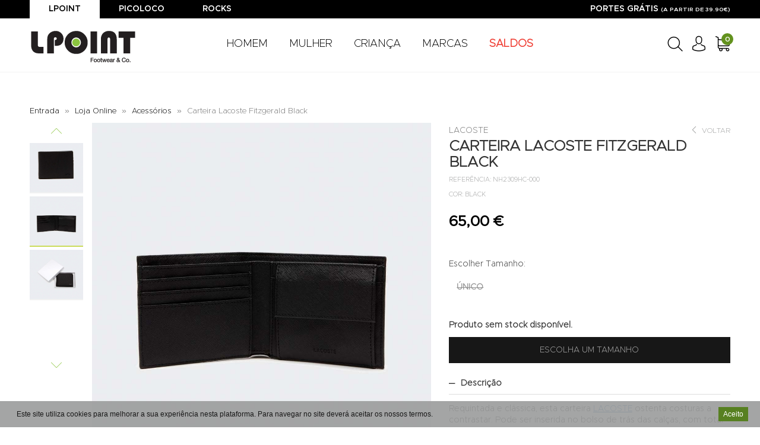

--- FILE ---
content_type: text/html; charset=utf-8
request_url: https://www.lpoint.pt/lojaonline/1-acessorios/7245-carteira-lacoste-fitzgerald-black
body_size: 24045
content:
<!DOCTYPE html>
<html lang="pt-pt" dir="ltr">
		
	
<head>	
		
	
	
	<base href="https://www.lpoint.pt/lojaonline/1-acessorios/7245-carteira-lacoste-fitzgerald-black" />
	<meta http-equiv="content-type" content="text/html; charset=utf-8" />
	<title>Grupo Lpoint® - Carteira Lacoste Fitzgerald Black  Nh2309hc-000</title>
		<meta property="og:site_name" content="Grupo Lpoint® Footwear & Co."><meta property="og:url" content="https://www.lpoint.pt/lojaonline/1-acessorios/7245-carteira-lacoste-fitzgerald-black"><meta property="og:title" content="CARTEIRA LACOSTE FITZGERALD BLACK  NH2309HC-000"><meta property="og:type" content="website"><meta property="og:description" content="CARTEIRA de HOMEM LACOSTE FITZGERALD NH2309HC-000, PRETO. Compra já online em www.lpoint.pt. - NH2309HC-000 - BLACK">		
	<meta charset="utf-8">
	<meta http-equiv="X-UA-Compatible" content="IE=edge">
	<meta name="viewport" content="width=device-width, initial-scale=1">
	<!-- Fav Icon -->
	<link href="/images/favicon-32x32.png" rel="shortcut icon" type="image/x-icon" />
	
	<link rel="preconnect" href="https://fonts.gstatic.com">
    <link href="https://fonts.googleapis.com/css2?family=Montserrat:wght@400;700&display=swap" rel="stylesheet">
	<link href="https://fonts.googleapis.com/css2?family=Bebas+Neue&display=swap" rel="stylesheet">
	  
	<!-- BRUNO -->
	<link href="/media/com_rstbox/css/engagebox.css" rel="stylesheet" type="text/css" />
	<link href="/templates/shopeasy/html/css/05_customfont.css?v=2" rel="stylesheet">
	<link href="/templates/shopeasy/html/css/bootstrap-3.3.7.min.css" rel="stylesheet">
	<link href="/templates/shopeasy/html/css/000_reset.css?v=2" rel="stylesheet">
	<link href="/templates/shopeasy/html/css/Icomoon/style.css?v=2" rel="stylesheet">
	<link href="/templates/shopeasy/html/css/09_menu.css?v=2" rel="stylesheet">
	<link href="/templates/shopeasy/html/css/10_custom.css?v=2" rel="stylesheet">
	<link href="/templates/shopeasy/html/css/15_customresponsive.css?v=2" rel="stylesheet">
	<link href="/templates/shopeasy/html/css/50_havaianas.css?v=2" rel="stylesheet">
	<link href="/templates/shopeasy/html/css/85_module.css?v=2" rel="stylesheet">
	<link href="/templates/shopeasy/html/css/99_cookies.css?v=2" rel="stylesheet">
	
	<link href="/media/com_ingallery/css/frontend.css?v=1.217.7" rel="stylesheet" type="text/css" />

	<!-- HTML5 Shim and Respond.js IE8 support of HTML5 elements and media queries -->
    <!-- WARNING: Respond.js doesn't work if you view the page via file:// -->
    <!--[if lt IE 9]>
      <script src="https://oss.maxcdn.com/libs/html5shiv/3.7.3/html5shiv.js"></script>
      <script src="https://oss.maxcdn.com/libs/respond.js/1.4.2/respond.min.js"></script>
    <![endif]-->

	<base href="https://www.lpoint.pt/lojaonline/1-acessorios/7245-carteira-lacoste-fitzgerald-black" />
	<meta http-equiv="content-type" content="text/html; charset=utf-8" />
	<meta name="title" content="CARTEIRA LACOSTE FITZGERALD BLACK" />
	<meta name="description" content="CARTEIRA de HOMEM LACOSTE FITZGERALD NH2309HC-000, PRETO. Compra já online em www.lpoint.pt. - NH2309HC-000 - BLACK" />
	<meta name="generator" content="Joomla! - Open Source Content Management" />
	<title>CARTEIRA LACOSTE FITZGERALD BLACK  NH2309HC-000</title>
	<link href="https://www.lpoint.pt/lojaonline/1-acessorios/7245-carteira-lacoste-fitzgerald-black" rel="canonical" />
	
	
	
	
	
	
	
	
	
	
	
	
	<script type="application/json" class="joomla-script-options new">{"csrf.token":"2479d126d29cb99a023a5fd5c520644b","system.paths":{"root":"","base":""},"system.keepalive":{"interval":3540000,"uri":"\/component\/ajax\/?format=json"}}</script>
	<script src="/media/jui/js/jquery.min.js?e9137f9e5fe7c4bcda45a3647953e5ba" type="text/javascript"></script>
	<script src="/media/jui/js/jquery-noconflict.js?e9137f9e5fe7c4bcda45a3647953e5ba" type="text/javascript"></script>
	<script src="/media/jui/js/jquery-migrate.min.js?e9137f9e5fe7c4bcda45a3647953e5ba" type="text/javascript"></script>
	<script src="//ajax.googleapis.com/ajax/libs/jqueryui/1.9.2/jquery-ui.min.js?vmver=1.9.2" type="text/javascript"></script>
	<script src="/components/com_virtuemart/assets/js/jquery.ui.autocomplete.html.js" type="text/javascript"></script>
	<script src="/components/com_virtuemart/assets/js/jquery.noconflict.js" async="async" type="text/javascript"></script>
	<script src="/components/com_virtuemart/assets/js/vmsite.js?vmver=e9e67377" type="text/javascript"></script>
	<script src="/components/com_virtuemart/assets/js/chosen.jquery.min.js?vmver=e9e67377" type="text/javascript"></script>
	<script src="/components/com_virtuemart/assets/js/vmprices.js?vmver=e9e67377" type="text/javascript"></script>
	<script src="/components/com_virtuemart/assets/js/dynupdate.js?vmver=e9e67377" type="text/javascript"></script>
	<script src="/components/com_virtuemart/assets/js/fancybox/jquery.fancybox-1.3.4.pack.js?vmver=1.3.4" type="text/javascript"></script>
	<script src="/media/system/js/core.js?e9137f9e5fe7c4bcda45a3647953e5ba" type="text/javascript"></script>
	<!--[if lt IE 9]><script src="/media/system/js/polyfill.event.js?e9137f9e5fe7c4bcda45a3647953e5ba" type="text/javascript"></script><![endif]-->
	<script src="/media/system/js/keepalive.js?e9137f9e5fe7c4bcda45a3647953e5ba" type="text/javascript"></script>
	<script src="/media/com_vpadvanceduser/js/js.biscuit.min.js?ver=2.0" type="text/javascript"></script>
	<script src="/media/com_vpadvanceduser/js/general.min.js?ver=2.0" type="text/javascript"></script>
	<script src="/media/com_vpadvanceduser/js/social-buttons.min.js?ver=2.0" type="text/javascript"></script>
	<script src="/media/com_rstbox/js/vendor/velocity.js?e9137f9e5fe7c4bcda45a3647953e5ba" type="text/javascript"></script>
	<script src="/media/com_rstbox/js/vendor/velocity.ui.js?e9137f9e5fe7c4bcda45a3647953e5ba" type="text/javascript"></script>
	<script src="/media/com_rstbox/js/engagebox.js?e9137f9e5fe7c4bcda45a3647953e5ba" type="text/javascript"></script>
	<script src="/media/com_rstbox/js/legacy.js?e9137f9e5fe7c4bcda45a3647953e5ba" type="text/javascript"></script>
	<script src="/media/com_ingallery/js/frontend.js?v=1.217.7" type="text/javascript"></script>
	<script src="/plugins/system/cookiespolicynotificationbar/assets/js/cookies-policy-notification-bar.min.js" type="text/javascript"></script>
	<script type="text/javascript">
//<![CDATA[ 
if (typeof Virtuemart === "undefined"){
	var Virtuemart = {};}
var vmSiteurl = 'https://www.lpoint.pt/' ;
Virtuemart.vmSiteurl = vmSiteurl;
var vmLang = '&lang=pt';
Virtuemart.vmLang = vmLang; 
var vmLangTag = 'pt';
Virtuemart.vmLangTag = vmLangTag;
var Itemid = '&Itemid=148';
Virtuemart.addtocart_popup = "1" ; 
var vmCartError = Virtuemart.vmCartError = "Ocorreu um erro ao atualizar o carrinho de compras.";
var usefancy = true; //]]>

		!(function($){$(function(){$("a:contains('Esqueceu-se do nome de utilizador?')").each(function(){if ($(this).parent().prop('tagName').toUpperCase() == 'LI'){$(this).parent().remove();}else{$(this).remove();}});});})(jQuery);

            <!-- EngageBox #7 Actions Start -->
            
        !(function() {  
                if (!EngageBox) {
                    return;
                }

                EngageBox.onReady(function() {
                    var me = EngageBox.getInstance(7);

                    if (!me) {
                        return;
                    }

                    
        !(function() { me.on("afterOpen", function() { (function($){
	$(document).ready(function(){
		$.post("https://www.lpoint.pt/ws_cart.php",function(dt){        
				$(".mnCart").html(dt[2]);
                                $(".eb-close").css("color", "#000");
                                $(".eb-container").css("border", "1px solid");
                                $(".eb-container").css("border-color", "rgba(0,0,0, 0.4)");
                         
	},"json");

	});	
})(jQuery); }); })();
                });
             })();
            <!-- EngageBox #7 Actions End -->
        

// BEGIN: Cookies Policy Notification Bar - J! system plugin (Powered by: Web357.com)
var cpnb_config = {"w357_joomla_caching":"0","w357_position":"bottom","w357_show_close_x_icon":"1","w357_hide_after_time":"display_always","w357_duration":"60","w357_animate_duration":"1000","w357_limit":"0","w357_message":"Este site utiliza cookies para melhorar a sua experiência nesta plataforma. Para  navegar no site deverá aceitar os nossos termos.","w357_display_ok_btn":"1","w357_buttonText":"Aceito","w357_display_decline_btn":"0","w357_buttonDeclineText":"Rejeito","w357_display_cancel_btn":"0","w357_buttonCancelText":"Cancel","w357_display_settings_btn":"0","w357_buttonSettingsText":"Opções","w357_buttonMoreText":"Mais informações","w357_buttonMoreLink":"","w357_display_more_info_btn":"0","w357_fontColor":"#181818","w357_linkColor":"#6e6e6e","w357_fontSize":"12px","w357_backgroundColor":"rgba(155, 156, 156, 0.9)","w357_borderWidth":"1","w357_body_cover":"1","w357_overlay_state":"0","w357_overlay_color":"rgba(10, 10, 10, 0.3)","w357_height":"auto","w357_cookie_name":"cookiesDirective","w357_link_target":"_self","w357_popup_width":"800","w357_popup_height":"600","w357_customText":"\u003Cp\u003ENo nosso site a informação poderá ser recolhida através de cookies. Os cookies são pequenas etiquetas de software que são colocadas no computador, telefone ou tablet do utilizador que facilitam a forma de comunicação e de interacção com o site. O nosso site utiliza cookies para providenciar uma boa experiência de browsing de internet e para melhorar o desempenho das funcionalidades do site. Esta secção sobre a nossa Política de Privacidade contém informação clara e abrangente sobre os cookies que usamos e qual o propósito da sua utilização.\u003C\/p\u003E\r\n\u003Cp\u003EConsentimento para os Cookies:\u003C\/p\u003E\r\n\u003Cp\u003EOs cookies só serão definidos no seu computador, telefone ou tablet após o seu consentimento. Ao continuar a navegar no nosso site – com excepção da visualização da nossa Política de Privacidade e Termos e Condições – após o cookie banner ser exibido na página principal, estará a consentir nas configurações do mesmo no seu aparelho conforme descrito nesta política.\u003C\/p\u003E\r\n\u003Cp\u003ENão deverá utilizar o nosso site caso não queira ter cookies associados ao seu computador, telefone ou tablet. Mesmo que inicialmente concorde com os nossos cookies, poderá a qualquer momento bloquear ou apagar os cookies a partir das configurações do seu browser. Por favor note que sem os cookies não terá acesso a várias funcionalidades do nosso site que tornam a experiência web mais agradável e que alguns dos nossos serviços podem não funcionar correctamente.\u003C\/p\u003E\r\n\u003Cp\u003EComo gerir os Cookies:\u003C\/p\u003E\r\n\u003Cp\u003EPode modificar as suas configurações de cookies no seu browser de internet. Por exemplo, pode bloquear os cookies, total ou parcialmente, activando nas definições do seu browser. Por norma poderá encontrar estas definições no menu “opções” ou “preferências” do seu browser de internet.\u003C\/p\u003E\r\n\u003Cp\u003EOs seguintes links poderão ser úteis para este fim:\u003C\/p\u003E\r\n\u003Cp\u003EChrome: http:\/\/support.google.com\/chrome\/bin\/answer.py?hl=en\u0026answer=95647\u003C\/p\u003E\r\n\u003Cp\u003EFirefox: http:\/\/support.mozilla.org\/en-US\/kb\/cookies-information-websites-store-on-your-computer?redirectlocale=en-US\u0026redirectslug=Cookies\u003C\/p\u003E\r\n\u003Cp\u003EInternet Explorer: visite http:\/\/support.microsoft.com e escreva “cookies” na função de pesquisa\u003C\/p\u003E\r\n\u003Cp\u003ESafari: visite http:\/\/www.apple.com\/support\/ e escreva “cookies” na função de pesquisa\u003C\/p\u003E\r\n\u003Cp\u003ETipos de Cookies\u003C\/p\u003E\r\n\u003Cp\u003EOs cookies podem ser “de sessão” ou permanentes, e simultaneamente, de terceiros ou da própria empresa. Abaixo explicamos o que estes termos significam para que possa compreender melhor o tipo de cookies que usamos e porquê.\u003C\/p\u003E\r\n\u003Cp\u003ECookies de Sessão: Os cookies de sessão permitem que seja reconhecido durante a sua visita ao site, de maneira a que quaisquer mudanças nas suas selecções sejam constantes enquanto se mantiver no site. Estes cookies permitem que navegue pelas várias páginas sem ter que autentificar ou reprocessar a cada nova área que visite. Os cookies de sessão são temporários e expiram quando fechar o browser ou quando sair do site.\u003C\/p\u003E\r\n\u003Cp\u003ECookies Permanentes: Os cookies permanentes ficam no seu computador após o término da sua sessão de browser e permitem que as suas preferências ou acções com o usuário sejam relembradas quando revisita site.\u003C\/p\u003E\r\n\u003Cp\u003ECookies de terceiros: Os cookies de terceiros são cookies armazenados noutros domínios que não da Confecções Montebranco, Lda . Não serão colocados no seu computador telefone ou tablet cookies de terceiros durante a sua visita ao nosso site.\u003C\/p\u003E\r\n\u003Cp\u003EPara obter mais informações sobre cookies, como ver quais os cookies que tem activos num dado momento, como geri-los ou apagá-los, visite www.allaboutcookies.org. Se pretender optar por ter os seus dado recolhidos pelo Google Analytics em todos os sites, visite http:\/\/tools.google.com\/dlpage\/gaoptout.\u003C\/p\u003E","w357_more_info_btn_type":"custom_text","w357_blockCookies":"1","w357_autoAcceptAfterScrolling":"0","w357_numOfScrolledPixelsBeforeAutoAccept":"300","w357_reloadPageAfterAccept":"0","w357_enableConfirmationAlerts":"0","w357_enableConfirmationAlertsForAcceptBtn":0,"w357_enableConfirmationAlertsForDeclineBtn":0,"w357_enableConfirmationAlertsForDeleteBtn":0,"w357_confirm_allow_msg":"Ao executar esta ação irá permitir todos os cookies definidos para este site. Tem certeza de que deseja ativar todos os cookies neste site?","w357_confirm_delete_msg":"Ao executar esta ação irá rejeitar todos os cookies definidos para este site. Tem certeza de que deseja desativar todos os cookies neste site?","w357_show_in_iframes":"0","w357_shortcode_is_enabled_on_this_page":0,"w357_base_url":"https:\/\/www.lpoint.pt\/","w357_current_url":"https:\/\/www.lpoint.pt\/lojaonline\/1-acessorios\/7245-carteira-lacoste-fitzgerald-black","w357_always_display":"0","w357_show_notification_bar":true,"w357_expiration_cookieSettings":"365","w357_expiration_cookieAccept":"365","w357_expiration_cookieDecline":"180","w357_expiration_cookieCancel":"3","w357_accept_button_class_notification_bar":"cpnb-accept-btn","w357_decline_button_class_notification_bar":"cpnb-decline-btn","w357_cancel_button_class_notification_bar":"cpnb-cancel-btn","w357_settings_button_class_notification_bar":"cpnb-settings-btn","w357_moreinfo_button_class_notification_bar":"cpnb-moreinfo-btn","w357_accept_button_class_notification_bar_modal_window":"cpnb-accept-btn-m","w357_decline_button_class_notification_bar_modal_window":"cpnb-decline-btn-m","w357_save_button_class_notification_bar_modal_window":"cpnb-save-btn-m","w357_buttons_ordering":"[\u0022ok\u0022,\u0022decline\u0022,\u0022cancel\u0022,\u0022settings\u0022,\u0022moreinfo\u0022]"};
// END: Cookies Policy Notification Bar - J! system plugin (Powered by: Web357.com)


// BEGIN: Cookies Policy Notification Bar - J! system plugin (Powered by: Web357.com)
var cpnb_cookiesCategories = {"cookie_categories_group0":{"cookie_category_id":"required-cookies","cookie_category_name":"Cookies Necessários","cookie_category_description":"Os cookies necessários ou funcionais estão relacionados com a funcionalidade do nossos site e que nos permite melhorar o serviço que lhe oferecemos, por exemplo, permitindo que carregue informações através das páginas do nosso site para evitar que tenha que inserir informações novamente, ou reconhecendo suas preferências ao voltar a este site.","cookie_category_checked_by_default":"2","cookie_category_status":"1"},"cookie_categories_group1":{"cookie_category_id":"analytical-cookies","cookie_category_name":"Cookies Analíticos","cookie_category_description":"Os cookies analíticos permitem reconhecer e contar o número de visitantes do nosso site, para ver como os visitantes se movem no site quando o visitam e para registrar quais os conteúdo visualizados. Isto nos permite determinar com que frequência certas páginas e anúncios são visitados e para determinar as áreas mais populares do nosso site. Ajuda a melhorar o serviço que lhe oferecemos e também a garantir que nossos utilizadores encontrem as informações que procuram, fornecendo dados demográficos anônimos a terceiros para direcionar a publicidade de forma mais adequada para si e rastreando o sucesso de campanhas publicitárias no nosso site.","cookie_category_checked_by_default":"1","cookie_category_status":"1"},"cookie_categories_group2":{"cookie_category_id":"social-media-cookies","cookie_category_name":"Redes Sociais","cookie_category_description":"Estes cookies permitem que partilhe o conteúdo do site com plataformas de redes sociais (por exemplo, Facebook, Twitter, Instagram). Não temos qualquer controlo sobre estes cookies, pois os mesmos são definidos pelas próprias plataformas das redes sociais.","cookie_category_checked_by_default":"1","cookie_category_status":"1"},"cookie_categories_group3":{"cookie_category_id":"targeted-advertising-cookies","cookie_category_name":"Cookies de Publicidade Direcionados","cookie_category_description":"Os cookies de publicidade direcionados são utilizados ​​para fornecer anúncios mais relevantes para si, mas também podem limitar o número de vezes em que vê um anúncio e podem ser usados ​​para traçar a eficácia de uma campanha publicitária rastreando os cliques dos utilizadores. Também podem fornecer segurança nas transações. Estes cookies são geralmente colocados por redes de publicidade de terceiros com a permissão de um operador do site, mas podem ser colocados pelo próprio operador. Os cookies podem guardar a informação de que visitou o site e essas informações podem ser compartilhadas com outras organizações, incluindo outros anunciantes. Estes cookies não podem validar quem é o utilizador, pois os dados recolhidos nunca são associados ao seu perfil.","cookie_category_checked_by_default":"1","cookie_category_status":"1"}};
// END: Cookies Policy Notification Bar - J! system plugin (Powered by: Web357.com)


// BEGIN: Cookies Policy Notification Bar - J! system plugin (Powered by: Web357.com)
var cpnb_manager = {"w357_m_modalState":"1","w357_m_floatButtonState":"1","w357_m_floatButtonPosition":"bottom_left","w357_m_HashLink":"cookies","w357_m_modal_menuItemSelectedBgColor":"rgba(200, 200, 200, 1)","w357_m_saveChangesButtonColorAfterChange":"rgba(13, 92, 45, 1)","w357_m_floatButtonIconSrc":"https:\/\/www.lpoint.pt\/plugins\/system\/cookiespolicynotificationbar\/assets\/icons\/cpnb-cookies-manager-icon-1-64x64.png","w357_m_FloatButtonIconType":"image","w357_m_FloatButtonIconFontAwesomeName":"fas fa-cookie-bite","w357_m_FloatButtonIconFontAwesomeSize":"fa-lg","w357_m_FloatButtonIconFontAwesomeColor":"rgba(61, 47, 44, 0.84)","w357_m_FloatButtonIconUikitName":"cog","w357_m_FloatButtonIconUikitSize":"1","w357_m_FloatButtonIconUikitColor":"rgba(61, 47, 44, 0.84)","w357_m_floatButtonText":"Gestão de Cookies","w357_m_modalHeadingText":"Gestão Avançada de Cookies","w357_m_checkboxText":"Ativo","w357_m_lockedText":"(Bloqueado)","w357_m_EnableAllButtonText":"Permitir todos os cookies","w357_m_DeclineAllButtonText":"Rejeitar todos os cookies","w357_m_SaveChangesButtonText":"Gravar","w357_m_confirmationAlertRequiredCookies":"Estes cookies são estritamente necessários para este site. Não desativar esta categoria de cookies. Obrigado pela compreensão!"};
// END: Cookies Policy Notification Bar - J! system plugin (Powered by: Web357.com)

	</script>
	
	<!-- Global site tracking tag - Google Adwords -->
	<script type="text/javascript">
		(function(w,d,s,l,i){w[l]=w[l]||[];w[l].push({'gtm.start':
		new Date().getTime(),event:'gtm.js'});var f=d.getElementsByTagName(s)[0],
		j=d.createElement(s),dl=l!='dataLayer'?'&l='+l:'';j.async=true;j.src=
		'https://www.googletagmanager.com/gtm.js?id='+i+dl;f.parentNode.insertBefore(j,f);
		})(window,document,'script','adwordsDataLayer','GTM-M3SPFPK');
	</script>

	<!-- Facebook Pixel Conversion Tracking Tag -->
	<script type="text/javascript">
		!function(f,b,e,v,n,t,s)
		{if (f.fbq)return;n=f.fbq=function(){n.callMethod?
		n.callMethod.apply(n,arguments):n.queue.push(arguments)};
		if (!f._fbq)f._fbq=n;n.push=n;n.loaded=!0;n.version='2.0';
		n.queue=[];t=b.createElement(e);t.async=!0;
		t.src=v;s=b.getElementsByTagName(e)[0];
		s.parentNode.insertBefore(t,s)}(window, document,'script',
		'https://connect.facebook.net/en_US/fbevents.js');

		fbq('init', '730264558512678');
		fbq('track', 'PageView');

		fbq('track', 'ViewContent', {
    "content_ids": [
        "NH2309HC-000"
    ],
    "content_name": "CARTEIRA LACOSTE FITZGERALD BLACK",
    "content_type": "product",
    "value": 65,
    "currency": "EUR"
});
	</script>
	<script type="application/json" class="vpau-script-strings new">{"COM_VPADVANCEDUSER_MSG_REQUIRED_FIELD":"Campo obrigat\u00f3rio.","JERROR_LAYOUT_REQUESTED_RESOURCE_WAS_NOT_FOUND":"O recurso solicitado n\u00e3o foi encontrado.","COM_USERS_PROFILE_EMAIL1_MESSAGE":"O email que forneceu j\u00e1 se encontra no sistema ou \u00e9 inv\u00e1lido. Por favor, introduza um endere\u00e7o de email diferente.","COM_USERS_PROFILE_USERNAME_MESSAGE":"O nome de utilizador que introduziu n\u00e3o est\u00e1 dispon\u00edvel. Por favor, escolha outro nome de utilizador.","COM_USERS_INVALID_EMAIL":"Endere\u00e7o de email inv\u00e1lido","COM_VPADVANCEDUSER_MSG_EMAIL2":"Os endere\u00e7os de e-mail inseridos n\u00e3o correspondem.","COM_VPADVANCEDUSER_MSG_PASSWORD2":"As senhas inseridas n\u00e3o s\u00e3o iguais.","COM_USERS_MSG_NOT_ENOUGH_INTEGERS_N":"A senha n\u00e3o possui d\u00edgitos suficientes. Deve ter pelo menos %s d\u00edgitos.","COM_USERS_MSG_NOT_ENOUGH_INTEGERS_N_1":"A senha n\u00e3o possui d\u00edgitos suficientes. Deve ter pelo menos 1 d\u00edgito.","COM_USERS_MSG_NOT_ENOUGH_SYMBOLS_N":"A senha n\u00e3o possui s\u00edmbolos suficientes. Deve conter pelo menos %s s\u00edmbolos.","COM_USERS_MSG_NOT_ENOUGH_SYMBOLS_N_1":"A senha n\u00e3o possui s\u00edmbolos suficientes. Deve ter pelo menos 1 s\u00edmbolo.","COM_USERS_MSG_NOT_ENOUGH_UPPERCASE_LETTERS_N":"A senha n\u00e3o cont\u00e9m caracteres mai\u00fasculos suficientes. Deve ter pelo menos %s caracteres mai\u00fasculos.","COM_USERS_MSG_NOT_ENOUGH_UPPERCASE_LETTERS_N_1":"A senha n\u00e3o cont\u00e9m caracteres mai\u00fasculos suficientes. Deve ter pelo menos 1 car\u00e1cter mai\u00fasculo.","COM_USERS_MSG_PASSWORD_TOO_LONG":"A senha \u00e9 demasiado longa. As senhas devem ter menos de 100 caracteres.","COM_USERS_MSG_PASSWORD_TOO_SHORT_N":"A senha \u00e9 demasiado pequena. As senhas devem ter pelo menos %s caracteres.","COM_USERS_MSG_SPACES_IN_PASSWORD":"A senha n\u00e3o deve conter espa\u00e7os."}</script>
	<script type="application/json" class="vpau-script-options new">{"base_url":"","live_validation":1,"ajax_validation":1,"password_length":4,"password_integers":0,"password_symbols":0,"password_uppercase":0,"version":"2.0"}</script>
	<!-- Joomla Facebook Integration Begin -->
<script type='text/javascript'>
!function(f,b,e,v,n,t,s){if(f.fbq)return;n=f.fbq=function(){n.callMethod?
n.callMethod.apply(n,arguments):n.queue.push(arguments)};if(!f._fbq)f._fbq=n;
n.push=n;n.loaded=!0;n.version='2.0';n.queue=[];t=b.createElement(e);t.async=!0;
t.src=v;s=b.getElementsByTagName(e)[0];s.parentNode.insertBefore(t,s)}(window,
document,'script','https://connect.facebook.net/en_US/fbevents.js');
fbq('init', '1268593820148539', {}, {agent: 'pljoomla'});
fbq('track', 'PageView');
</script>
<noscript>
<img height="1" width="1" style="display:none" alt="fbpx"
src="https://www.facebook.com/tr?id=1268593820148539&ev=PageView&noscript=1"/>
</noscript>
<!-- DO NOT MODIFY -->
<!-- Joomla Facebook Integration end -->
	<script type="application/json" id="ingallery-cfg">{"ajax_url":"\/component\/ingallery\/?task=gallery.view&language=pt-PT","lang":{"error_title":"Unfortunately, an error occurred","system_error":"Sytem error. Please view logs for more information or enable display errors in InGallery components settings."}}</script>
  
	
	<script>
!function(f,b,e,v,n,t,s)
{if(f.fbq)return;n=f.fbq=function(){n.callMethod?
n.callMethod.apply(n,arguments):n.queue.push(arguments)};
if(!f._fbq)f._fbq=n;n.push=n;n.loaded=!0;n.version='2.0';
n.queue=[];t=b.createElement(e);t.async=!0;
t.src=v;s=b.getElementsByTagName(e)[0];
s.parentNode.insertBefore(t,s)}(window, document,'script',
'https://connect.facebook.net/en_US/fbevents.js');
fbq('init', '337484093950713');
fbq('track', 'PageView');
</script>
<noscript><img height="1" width="1" style="display:none"
src="https://www.facebook.com/tr?id=337484093950713&ev=PageView&noscript=1"
/></noscript>
		<link href="/templates/shopeasy/html/css/jquery.owl.carousel.css" rel="stylesheet">
		<link href="/templates/shopeasy/html/css/20_customgaleriavertical.css" rel="stylesheet">
		<script src="/templates/shopeasy/scripts/customGaleriaVertical.js"></script>
		<script src="/templates/shopeasy/scripts/jquery.owl.carousel.js"></script>		
		<meta name="facebook-domain-verification" content="cr1zbecg8xerlk8qyngq199fzs5l58" />
	<meta name="facebook-domain-verification" content="i9ohvq5hlrom3m4zg6ozci4l1o2607" />
	<meta name="facebook-domain-verification" content="415tdefkxyanmpsibcvp419dtrvxyq" />
	
	
<!-- Google tag (gtag.js) --> 
<!--<script async src="https://www.googletagmanager.com/gtag/js?id=G-CPXQVFGJY5"></script> <script> window.dataLayer = window.dataLayer || []; function gtag(){dataLayer.push(arguments);} gtag('js', new Date()); gtag('config', 'G-CPXQVFGJY5'); </script>-->

	<!-- Google tag (gtag.js) -->
<script async src="https://www.googletagmanager.com/gtag/js?id=UA-127412531-1"></script>
<script>
  window.dataLayer = window.dataLayer || [];
  function gtag(){dataLayer.push(arguments);}
  gtag('js', new Date());

  gtag('config', 'UA-127412531-1');
</script>
<script type="text/javascript">
        var _egoiwp = _egoiwp || {}; (function () {
            _egoiwp.url="https://cdn-static.egoiapp2.com/";_egoiwp.code="9ab689a2eef6466678c57ea463b83543";
            const d=document,g=d.createElement('script'),g2=d.createElement('script'),
            s=d.getElementsByTagName('script')[0],s2=d.getElementsByTagName('script')[0];
            g.type='text/javascript';g.defer=true;g.async=true;g2.type='text/javascript';g2.defer=true;g2.async=true;
            g.src=_egoiwp.url+'self/js/webpush.min.js';g2.src=_egoiwp.url+'js/egoiSDK.min.js';
            s.parentNode.insertBefore(g,s);s.parentNode.insertBefore(g2,s2);
            })();
        function sw() {
            var a=document.getElementById(_egoiwp.code),s=a.getAttribute('style');
            var n=s.indexOf("block"),st;if (n > 0) {st=s.replace('block','none');
            } else {st=s.replace('none','block');}a.setAttribute('style',st);
        }
    </script>
	
	
	    

<!-- Connected Sites -->
<script>
if(window._mtmReady){
console.error('Connected sites script already loaded. You might have it dupplicated.');
} else {
window._mtmReady=true;
var _mtm = window._mtm = window._mtm || [];
_mtm.push({'mtm.startTime': (new Date().getTime()), 'event': 'mtm.Start'});
var d=document, g=d.createElement('script'), s=d.getElementsByTagName('script')[0];
g.async=true; g.src='https://egoi.site/1648781_lpoint.pt.js';;
s.parentNode.insertBefore(g,s);
}
</script>
<!-- End Connected Sites -->

<!-- BEGIN: Google Analytics -->
<script>
// Define dataLayer and the gtag function.
window.dataLayer = window.dataLayer || [];
function gtag(){dataLayer.push(arguments);}
</script>
<!-- Google tag (gtag.js) -->
<script async src="https://www.googletagmanager.com/gtag/js?id=G-CPXQVFGJY5"></script>
<script>
window.dataLayer = window.dataLayer || [];
function gtag(){dataLayer.push(arguments);}
gtag('js', new Date());
gtag('config', 'G-CPXQVFGJY5');
</script>
<!-- END: Google Analytics -->

<!-- BEGIN: Facebook -->
<script>console.log("Facebook javascript code goes here...")</script>
<!-- END: Facebook -->

<!-- BEGIN: Google Analytics (After Consenting) -->
<script>
gtag('consent', 'update', {
    'ad_storage': 'granted',
    'analytics_storage': 'granted',
    'functionality_storage': 'granted',
    'security_storage': 'granted',
    'personalization_storage': 'granted',
    'ad_personalization': 'granted',
    'ad_user_data': 'granted'
});
</script>
<!-- END: Google Analytics (After Consenting) -->
</head>
<body  class="header-fixed">

	
<!-- jQuery -->
<!--<script src="/templates/shopeasy/html/js/jquery-1.11.3.min.js"></script>-->
<!-- Bootstrap JavaScript -->
<script src="/templates/shopeasy/html/js/bootstrap-3.3.7.min.js"></script>

<!-- Home Only -->
<script src="/templates/shopeasy/html/js/funcoes.js"></script>
<!-- Extra Scripts-->
<script src="/templates/shopeasy/html/js/jquery.jcarousel.js"></script>
<script src="/templates/shopeasy/html/js/jquery.jcarousel-swipe.js"></script>


<script>


	


    jQuery(document).on('change', '.div-toggle', function () {
      var target = jQuery(this).data('target');
      var show = jQuery("option:selected", this).data('show');
      jQuery(target).children().addClass('hide');
      jQuery(show).removeClass('hide');
    });
	
jQuery(document).ready(function () {
	
	
	
	
	jQuery('.div-toggle').trigger('change');
    
		//Ticker Alert
        var divs = jQuery('div[id^="ticker-"]').hide(),
        i = 0;
      (function cycle() {
        divs.eq(i).fadeIn(500)
          .delay(4500)
          .fadeOut(500, cycle);
        i = ++i % divs.length;
      })();
      //---
	  

      jQuery("#homeSlider").carousel({
        interval: 3500
      });
      jQuery('#homeSlider').on('touchstart', function (event) {
        const xClick = event.originalEvent.touches[0].pageX;
        jQuery(this).one('touchmove', function (event) {
          const xMove = event.originalEvent.touches[0].pageX;
          const sensitivityInPx = 5;

          if (Math.floor(xClick - xMove) > sensitivityInPx) {
            jQuery(this).carousel('next');
          } else if (Math.floor(xClick - xMove) < -sensitivityInPx) {
            jQuery(this).carousel('prev');
          }
        });
        jQuery(this).on('touchend', function () {
          jQuery(this).off('touchmove');
        });
      });

      jQuery("#prodSlider").carousel({
        interval: 3500
      });
      jQuery('#prodSlider').on('touchstart', function (event) {
        const xClick = event.originalEvent.touches[0].pageX;
        jQuery(this).one('touchmove', function (event) {
          const xMove = event.originalEvent.touches[0].pageX;
          const sensitivityInPx = 5;

          if (Math.floor(xClick - xMove) > sensitivityInPx) {
            jQuery(this).carousel('next');
          } else if (Math.floor(xClick - xMove) < -sensitivityInPx) {
            jQuery(this).carousel('prev');
          }
        });
        jQuery(this).on('touchend', function () {
          jQuery(this).off('touchmove');
        });
      });
 
	  //Jcarousel
	  ssCarousel("jcarousel", "jcarousel", "jcarousel-control-prev", "jcarousel-control-next", 4, 3, 2, 3500);
	  ssCarousel("carousel1", "jcarousel1", "jcarousel1-control-prev", "jcarousel1-control-next", 4, 3, 2, 3500);
	  ssCarousel("jcarousel-wrapperM", "jcarouselM", "jcarouselM-control-prev", "jcarouselM-control-next", 4, 3, 2, 3500);
	  //Havaianas
	  ssCarousel("carouselHv", "jcarouselHv", "jcarouselHv-control-prev", "jcarouselHv-control-next", 6, 4, 2, 3500);
	  //Parcerias
	  ssCarousel("carouselPc", "jcarouselPc", "jcarouselPc-control-prev", "jcarouselPc-control-next", 4, 3, 2, 4000);
	   
	  // Havainas
	  jQuery('#rosa').click(function(){
        jQuery('.circle.verde').removeClass('active');
        jQuery('.circle.preto').removeClass('active');
        jQuery('.brilhaProduto img').attr('src','images/havaianas/brilha_rosa.png');
        jQuery('.circle.rosa').addClass('active');
        return false;
      });

      jQuery('#verde').click(function(){
        jQuery('.circle.rosa').removeClass('active');
        jQuery('.circle.preto').removeClass('active');
        jQuery('.brilhaProduto img').attr('src','images/havaianas/brilha_verde.png');
        jQuery('.circle.verde').addClass('active');
        return false;
      });

      jQuery('#preto').click(function(){
        jQuery('.circle.rosa').removeClass('active');
        jQuery('.circle.verde').removeClass('active');
        jQuery('.brilhaProduto img').attr('src','images/havaianas/brilha_preto.png');
        jQuery('.circle.preto').addClass('active');
        return false;
      });
	  // Havainas - End

      //Equalizer
      equalize = function (container) {

        var maxHeight = 0;
        jQuery(container).each(function () {
          if (jQuery(this).height() > maxHeight) {
            maxHeight = jQuery(this).height();
          }
        });
        jQuery(container).height(maxHeight);
      };
      jQuery(window).on('load', function () {
        equalize('.product-name a');
      });
      /* jQuery(window).resize(function () {
        equalize('.product-name a');
		
      });
	 jQuery(window).on('load', function () {
        equalize('.product-item');
      });
      jQuery(window).resize(function () {
        equalize('.product-item');
      });*/
	 
      
      jQuery(window).on('load', function () {
        equalize('.areaNumeros p');
      });
      jQuery(window).resize(function () {
        equalize('.areaNumeros p');
      });

      jQuery(window).on('load', function () {
        equalize('.blockMorada');
      });
      jQuery(window).resize(function () {
        equalize('.blockMorada');
      });
        
       jQuery('.burger').click(function () {
        jQuery(this).toggleClass('open');
      });

      jQuery('.menuOverlay').click(function () {
        jQuery('.collapse').collapse('hide');
        jQuery('.burger').removeClass('open');
        jQuery('.burger').removeClass('close');
      });

      jQuery("#filtrosPesquisaMobile").click(function () {
        jQuery("#filtrosPesquisa").toggle(500);
      });

      /*Falar Romao*/
       jQuery('.menu').hover(function () {
        jQuery('.levelMenu').removeClass('abrir');
         jQuery(this).find('.levelMenu').addClass('abrir');
      });

});

       jQuery(document).on("mouseleave", ".levelMenu", function () {
         jQuery('.levelMenu').removeClass('abrir');
      });
	 
  </script>		 
<div class="top-fixed">

   <!-- New Brand Bar -->
   
  <div class="container-fluid bgBlack pg35padding topMarcas">
    <div class="col-xs-12 brandMenu">
      <ul id="navBrandMenu">        
        <li class="active "><a href="/?&l=4c50">Lpoint</a></li>
        <li class=" "><a href="/picoloco?&l=5043">Picoloco</a></li>
        <!--<li class=" "><a href="/aish?&l=4149">Aish!</a></li>-->

		<li class=" "><a href="/rocks?&l=524b">Rocks</a></li>	

		<li class="topPortes hidden-xs"><p>Portes Grátis <span>(a partir de 39.90€)</span></p></li>
      </ul>
    </div>
  </div>


  <nav class="navbar" role="navigation">
    <div class="container-fluid pg35padding">
      <!-- Brand and toggle get grouped for better mobile display -->
      <div class="col-sm-2">
        <div class="navbar-header">
          <button type="button" class="navbar-toggle collapsed" data-toggle="collapse" data-target="#navbar-collapse">
            <span class="sr-only">Toggle navigation</span>
            <div class="burger">
              <span></span>
              <span></span>
              <span></span>
              <span></span>
            </div>
          </button>
          
          
			  <a class="navbar-brand" href="/"><img src="/images/logo_verde.png" alt="LPoint" title="LPoint"></a>
             

             

             
            
			 
			
          </a>
        </div>
      </div>

		
		      <!-- Collect the nav links, forms, and other content for toggling -->
	  <div class="col-sm-8 overlayMenu noPadding visible-md visible-lg">
        <div class="collapse navbar-collapse" id="navbar-collapse0">
          <ul class="nav navbar-nav mainMenu">
				<li class="menuTitle visible-xs visible-sm">Menu</li>
			<li class="item-201 menu"><a href="/lojaonline/?&amp;genero=484f4d454d" >HOMEM</a>		<div class="levelMenu">
                <ul class="deskMenu col-md-2">
                  <li class="heading">CALÇADO</li>
                  <li><a href="/lojaonline/?&l=4c50&genero=484f4d454d&familia=43414cc38741444f&ordenar=6d6169735f726563656e7465">NOVIDADES</a></li>
                  <li><a href="/lojaonline/?&l=4c50&genero=484f4d454d&familia=43414cc38741444f&subfamilia=54c3894e4953&ordenar=6d6169735f726563656e7465">TÉNIS/SAPATILHAS</a></li>
				  <li><a href="/lojaonline/?&l=4c50&genero=484f4d454d&familia=43414cc38741444f&subfamilia=424f544153&ordenar=6d6169735f726563656e7465">BOTAS</a></li>
				  <li><a href="/lojaonline/?&l=4c50&genero=484f4d454d&familia=43414cc38741444f&subfamilia=4348494e454c4f53&ordenar=6d6169735f726563656e7465">CHINELOS</a></li>
				  <li><a href="/lojaonline/?&l=4c50&genero=484f4d454d&familia=43414cc38741444f&subfamilia=414c5041524741544153&ordenar=6d6169735f726563656e7465">ALPARGATAS</a></li>
				  
				  <div class="mnVerTudo"><a href="/lojaonline/?&l=4c50&genero=484f4d454d&familia=43414cc38741444f&ordenar=6d6169735f726563656e7465">VER TUDO</a></div>
                </ul>

                <ul class="deskMenu col-md-2">
                  <li class="heading">ROUPA</li>
                  <li><a href="/lojaonline/?&l=4c50&genero=484f4d454d&familia=524f555041&ordenar=6d6169735f726563656e7465&ordenar=6d6169735f726563656e7465">NOVIDADES</a></li>
				                  <li><a href="/lojaonline/?&l=4c50&genero=484f4d454d&familia=524f555041&ordenar=6d6169735f726563656e7465&subfamilia=484f4f44494553&ordenar=6d6169735f726563656e7465">HOODIES</a></li>
				  <li><a href="/lojaonline/?&l=4c50&genero=484f4d454d&familia=524f555041&ordenar=6d6169735f726563656e7465&subfamilia=5357454154534849525453&ordenar=6d6169735f726563656e7465">SWEATSHIRTS</a></li>
				  <li><a href="/lojaonline/?&l=4c50&genero=484f4d454d&familia=524f555041&ordenar=6d6169735f726563656e7465&subfamilia=43415341434f53&ordenar=6d6169735f726563656e7465">CASACOS</a></li>
				  <li><a href="/lojaonline/?&l=4c50&genero=484f4d454d&familia=524f555041&ordenar=6d6169735f726563656e7465&subfamilia=424c5553c3954553&ordenar=6d6169735f726563656e7465">BLUSÕES</a></li>
				  <li><a href="/lojaonline/?&l=4c50&genero=484f4d454d&familia=524f555041&ordenar=6d6169735f726563656e7465&subfamilia=43414cc3874153&ordenar=6d6169735f726563656e7465">CALÇAS</a></li>
				  <li><a href="/lojaonline/?&l=4c50&genero=484f4d454d&familia=524f555041&ordenar=6d6169735f726563656e7465&subfamilia=43414cc387c3954553&ordenar=6d6169735f726563656e7465">CALÇÕES</a></li>
                  <div class="mnVerTudo"><a href="/lojaonline/?&l=4c50&genero=484f4d454d&familia=524f555041&ordenar=6d6169735f726563656e7465&ordenar=6d6169735f726563656e7465">VER TUDO</a></div>
                </ul>

                <ul class="deskMenu col-md-2">
                  <li class="heading">ACESSÓRIOS</li>
                  <li><a href="/lojaonline/?&l=4c50&genero=484f4d454d&familia=4143455353c39352494f53&ordenar=6d6169735f726563656e7465">NOVIDADES</a></li>
                  <li><a href="/lojaonline/?&l=4c50&genero=484f4d454d&familia=4143455353c39352494f53&subfamilia=424f4ec38953&ordenar=6d6169735f726563656e7465">BONÉS</a></li>
				  <li><a href="/lojaonline/?&l=4c50&genero=484f4d454d&familia=4143455353c39352494f53&subfamilia=474f52524f53&ordenar=6d6169735f726563656e7465">GORROS</a></li>
				  <li><a href="/lojaonline/?&l=4c50&genero=484f4d454d&familia=4143455353c39352494f53&subfamilia=c39343554c4f53&ordenar=6d6169735f726563656e7465">ÓCULOS</a></li>
				  <li><a href="/lojaonline/?&l=4c50&genero=484f4d454d&familia=4143455353c39352494f53&subfamilia=4d4f4348494c4153&ordenar=6d6169735f726563656e7465">MOCHILAS</a></li>
				  <li><a href="/lojaonline/?&l=4c50&genero=484f4d454d&familia=4143455353c39352494f53&subfamilia=424f4c5341532043494e54555241&ordenar=6d6169735f726563656e7465">BOLSAS CINTURA</a></li>
				  <!--<li><a href="/lojaonline/?&l=4c50&genero=484f4d454d&familia=4143455353c39352494f53&subfamilia=43494e544f53&ordenar=6d6169735f726563656e7465">CINTOS</a></li>-->
				  <li><a href="/lojaonline/?&l=4c50&genero=484f4d454d&familia=4143455353c39352494f53&subfamilia=434152544549524153&ordenar=6d6169735f726563656e7465">CARTEIRAS</a></li>
				  <li><a href="/lojaonline/?&l=4c50&genero=484f4d454d&familia=4143455353c39352494f53&subfamilia=4d45494153&ordenar=6d6169735f726563656e7465">MEIAS</a></li>
				  <li><a href="/lojaonline/?&l=4c50&genero=484f4d454d&familia=4143455353c39352494f53&subfamilia=50524f4455544f53204445204c494d50455a41&ordenar=6d6169735f726563656e7465">PRODUTOS DE LIMPEZA</a></li>
				  <div class="mnVerTudo"><a href="/lojaonline/?&l=4c50&genero=484f4d454d&familia=4143455353c39352494f53&ordenar=6d6169735f726563656e7465">VER TUDO</a></div>
                </ul>

                <!--<ul class="deskMenu col-md-3 noPadding">
                  <li>
                    <div class="menuImagens"><a href="/lojaonline/?&l=4c50&genero=484f4d454d&familia=43414cc38741444f&ordenar=6d6169735f726563656e7465"><img src="/images/menu/lpoint/calcado_homem.jpg" class="img-responsive" alt="Calçado" title="Calçado"></a></div>
                    <div class="menuImagens"><a href="/lojaonline/?&l=4c50&genero=484f4d454d&familia=524f555041&ordenar=6d6169735f726563656e7465&ordenar=6d6169735f726563656e7465"><img src="/images/menu/lpoint/roupa_homem.jpg" class="img-responsive" alt="Roupa" title="Roupa"></a></div>
                    <div class="menuImagens"><a href="/lojaonline/?&l=4c50&genero=484f4d454d&promo=31"><img src="/images/menu/lpoint/menu_saldos.jpg" class="img-responsive" alt="Saldos" title="Saldos"></a></div>
                  </li>
                </ul>
				-->
				<ul class="deskMenu col-md-6 noPadding">
                  <li>
                    <div class="menuImagens50"><a href="/lojaonline/?&l=4c50&genero=484f4d454d&familia=43414cc38741444f&ordenar=6d6169735f726563656e7465"><img src="/images/menu/lpoint/calcado_homem.jpg" class="img-responsive" alt="Calçado" title="Calçado"><h4>CALÇADO</h4></a></div>
                    <div class="menuImagens50"><a href="/lojaonline/?&l=4c50&genero=484f4d454d&familia=524f555041&ordenar=6d6169735f726563656e7465&ordenar=6d6169735f726563656e7465"><img src="/images/menu/lpoint/roupa_homem.jpg" class="img-responsive" alt="Roupa" title="Roupa"><h4>ROUPA</h4></a></div>
                  </li>
                </ul>
               <div class="clear"></div>
                <div class="menuMarcas">
                  <div class="col-xs-3 noPadding"></div>
                  <div class="col-xs-9 noPadding">
                    <ul>
					                      <li><a href="/lojaonline/?&l=4c50&genero=484f4d454d&marca=414449444153204f524947494e414c53&ordenar=6d6169735f726563656e7465"><img src="/images/menu/lg_adidas.jpg" class="img-responsive" alt="Adidas" title="Adidas"></a></li>
                      <li><a href="/lojaonline/?&l=4c50&genero=484f4d454d&marca=4e45572042414c414e4345&ordenar=6d6169735f726563656e7465"><img src="/images/menu/lg_newbalance.jpg" class="img-responsive" alt="New Balance" title="New Balance"></a></li>
                      <li><a href="/lojaonline/?&l=4c50&genero=484f4d454d&marca=56414e53&ordenar=6d6169735f726563656e7465"><img src="/images/menu/lg_vans.jpg" class="img-responsive" alt="Vans" title="Vans"></a></li>
                      <li><a href="/lojaonline/?&l=4c50&genero=484f4d454d&marca=4341524841525454&ordenar=6d6169735f726563656e7465"><img src="/images/menu/lg_carhartt.jpg" class="img-responsive" alt="Carhartt" title="Carhartt"></a></li>
                      <li><a href="/lojaonline/?&l=4c50&genero=484f4d454d&marca=46524544205045525259&ordenar=6d6169735f726563656e7465"><img src="/images/menu/lg_fredperry.jpg" class="img-responsive" alt="Fred Perry" title="Fred Perry"></a></li>
                    					</ul>  
                  </div>
                </div>  
              </div>		<li class="item-203 menu"><a href="/lojaonline/?&amp;genero=4d554c484552" >MULHER</a>		<div class="levelMenu">
                <ul class="deskMenu col-md-2">
                  <li class="heading">CALÇADO</li>
                  <li><a href="/lojaonline/?&l=4c50&genero=4d554c484552&familia=43414cc38741444f&ordenar=6d6169735f726563656e7465">NOVIDADES</a></li>
                  <li><a href="/lojaonline/?&l=4c50&genero=4d554c484552&familia=43414cc38741444f&subfamilia=54c3894e4953&ordenar=6d6169735f726563656e7465">TÉNIS/SAPATILHAS</a></li>
				  <li><a href="/lojaonline/?&l=4c50&genero=4d554c484552&familia=43414cc38741444f&subfamilia=424f544153&ordenar=6d6169735f726563656e7465">BOTAS</a></li>
				  <li><a href="/lojaonline/?&l=4c50&genero=4d554c484552&familia=43414cc38741444f&subfamilia=4348494e454c4f53&ordenar=6d6169735f726563656e7465">CHINELOS</a></li>
				  <li><a href="/lojaonline/?&l=4c50&genero=4d554c484552&familia=43414cc38741444f&subfamilia=414c5041524741544153&ordenar=6d6169735f726563656e7465">ALPARGATAS</a></li>
				  <li><a href="/lojaonline/?&l=4c50&genero=4d554c484552&familia=43414cc38741444f&subfamilia=53414e44c3814c494153&ordenar=6d6169735f726563656e7465">SANDÁLIAS</a></li>
				  <div class="mnVerTudo"><a href="/lojaonline/?&l=4c50&genero=4d554c484552&familia=43414cc38741444f&ordenar=6d6169735f726563656e7465">VER TUDO</a></div>
                </ul>

                <ul class="deskMenu col-md-2">
                  <li class="heading">ROUPA</li>
                  <li><a href="/lojaonline/?&l=4c50&genero=4d554c484552&familia=524f555041&ordenar=6d6169735f726563656e7465&ordenar=6d6169735f726563656e7465">NOVIDADES</a></li>
								  <li><a href="/lojaonline/?&l=4c50&genero=4d554c484552&familia=524f555041&ordenar=6d6169735f726563656e7465&subfamilia=54534849525453&ordenar=6d6169735f726563656e7465">TSHIRTS</a></li>
				                  <li><a href="/lojaonline/?&l=4c50&genero=4d554c484552&familia=524f555041&ordenar=6d6169735f726563656e7465&subfamilia=484f4f44494553&ordenar=6d6169735f726563656e7465">HOODIES</a></li>
				  <li><a href="/lojaonline/?&l=4c50&genero=4d554c484552&familia=524f555041&ordenar=6d6169735f726563656e7465&subfamilia=5357454154534849525453&ordenar=6d6169735f726563656e7465">SWEATSHIRTS</a></li>
				  <li><a href="/lojaonline/?&l=4c50&genero=4d554c484552&familia=524f555041&ordenar=6d6169735f726563656e7465&subfamilia=43415341434f53&ordenar=6d6169735f726563656e7465">CASACOS</a></li>
				  <li><a href="/lojaonline/?&l=4c50&genero=4d554c484552&familia=524f555041&ordenar=6d6169735f726563656e7465&subfamilia=424c5553c3954553&ordenar=6d6169735f726563656e7465">BLUSÕES</a></li>
				  <li><a href="/lojaonline/?&l=4c50&genero=4d554c484552&familia=524f555041&ordenar=6d6169735f726563656e7465&subfamilia=43414cc3874153&ordenar=6d6169735f726563656e7465">CALÇAS</a></li>
				  <li><a href="/lojaonline/?&l=4c50&genero=4d554c484552&familia=524f555041&ordenar=6d6169735f726563656e7465&subfamilia=43414cc387c3954553&ordenar=6d6169735f726563656e7465">CALÇÕES</a></li>
				  <li><a href="/lojaonline/?&l=4c50&genero=4d554c484552&familia=524f555041&ordenar=6d6169735f726563656e7465&subfamilia=5645535449444f53&ordenar=6d6169735f726563656e7465">VESTIDOS</a></li>
                  <div class="mnVerTudo"><a href="/lojaonline/?&l=4c50&genero=4d554c484552&familia=524f555041&ordenar=6d6169735f726563656e7465&ordenar=6d6169735f726563656e7465">VER TUDO</a></div>
                </ul>

                <ul class="deskMenu col-md-2">
                  <li class="heading">ACESSÓRIOS</li>
                  <li><a href="/lojaonline/?&l=4c50&genero=4d554c484552&familia=4143455353c39352494f53&ordenar=6d6169735f726563656e7465">NOVIDADES</a></li>
                  <li><a href="/lojaonline/?&l=4c50&genero=4d554c484552&familia=4143455353c39352494f53&subfamilia=424f4ec38953&ordenar=6d6169735f726563656e7465">BONÉS</a></li>
				 <!-- <li><a href="/lojaonline/?&l=4c50&genero=4d554c484552&familia=4143455353c39352494f53&subfamilia=474f52524f53&ordenar=6d6169735f726563656e7465">GORROS</a></li>-->
				  <li><a href="/lojaonline/?&l=4c50&genero=4d554c484552&familia=4143455353c39352494f53&subfamilia=c39343554c4f53&ordenar=6d6169735f726563656e7465">ÓCULOS</a></li>
				  <li><a href="/lojaonline/?&l=4c50&genero=4d554c484552&familia=4143455353c39352494f53&subfamilia=4d4f4348494c4153&ordenar=6d6169735f726563656e7465">MOCHILAS</a></li>
				  <!--<li><a href="/lojaonline/?&l=4c50&genero=4d554c484552&familia=4143455353c39352494f53&subfamilia=424f4c5341532043494e54555241&ordenar=6d6169735f726563656e7465">BOLSAS CINTURA</a></li>
				  <li><a href="/lojaonline/?&l=4c50&genero=4d554c484552&familia=4143455353c39352494f53&subfamilia=43494e544f53&ordenar=6d6169735f726563656e7465">CINTOS</a></li>-->
				  
				  <li><a href="/lojaonline/?&l=4c50&genero=4d554c484552&familia=4143455353c39352494f53&subfamilia=4d414c4153&ordenar=6d6169735f726563656e7465">MALAS</a></li>
				  <li><a href="/lojaonline/?&l=4c50&genero=4d554c484552&familia=4143455353c39352494f53&subfamilia=434152544549524153&ordenar=6d6169735f726563656e7465">CARTEIRAS</a></li>
				  <li><a href="/lojaonline/?&l=4c50&genero=4d554c484552&familia=4143455353c39352494f53&subfamilia=4d45494153&ordenar=6d6169735f726563656e7465">MEIAS</a></li>
				 <!--<li><a href="/lojaonline/?&l=4c50&genero=4d554c484552&familia=4143455353c39352494f53&subfamilia=4d414c4153&ordenar=6d6169735f726563656e7465">ATACADORES</a></li>-->
				  <li><a href="/lojaonline/?&l=4c50&genero=4d554c484552&familia=4143455353c39352494f53&subfamilia=50524f4455544f53204445204c494d50455a41&ordenar=6d6169735f726563656e7465">PRODUTOS DE LIMPEZA</a></li>
				  <div class="mnVerTudo"><a href="/lojaonline/?&l=4c50&genero=4d554c484552&familia=4143455353c39352494f53&ordenar=6d6169735f726563656e7465">VER TUDO</a></div>
                </ul>

                <!--<ul class="deskMenu col-md-3 noPadding">
                  <li>
                    <div class="menuImagens"><a href="/lojaonline/?&l=4c50&genero=4d554c484552&familia=43414cc38741444f&ordenar=6d6169735f726563656e7465"><img src="/images/menu/lpoint/calcado_mulher.jpg" class="img-responsive" alt="Calçado" title="Calçado"></a></div>
                    <div class="menuImagens"><a href="/lojaonline/?&l=4c50&genero=4d554c484552&familia=524f555041&ordenar=6d6169735f726563656e7465&ordenar=6d6169735f726563656e7465"><img src="/images/menu/lpoint/roupa_mulher.jpg" class="img-responsive" alt="Roupa" title="Roupa"></a></div>
                    <div class="menuImagens"><a href="/lojaonline/?&l=4c50&genero=4d554c484552&promo=31"><img src="/images/menu/menu_saldos.jpg" class="img-responsive" alt="Saldos" title="Saldos"></a></div>
                  </li>
                </ul>-->
				<ul class="deskMenu col-md-6 noPadding">
                  <li>
                    <div class="menuImagens50"><a href="/lojaonline/?&l=4c50&genero=4d554c484552&familia=43414cc38741444f&ordenar=6d6169735f726563656e7465"><img src="/images/menu/lpoint/calcado_mulher.jpg" class="img-responsive" alt="Calçado" title="Calçado"><h4>CALÇADO</h4></a></div>
                    <div class="menuImagens50"><a href="/lojaonline/?&l=4c50&genero=4d554c484552&familia=524f555041&ordenar=6d6169735f726563656e7465&ordenar=6d6169735f726563656e7465"><img src="/images/menu/lpoint/roupa_mulher.jpg" class="img-responsive" alt="Roupa" title="Roupa"><h4>ROUPA</h4></a></div>
                  </li>
                </ul>
               <div class="clear"></div>
                <div class="menuMarcas">
                  <div class="col-xs-3 noPadding"></div>
                  <div class="col-xs-9 noPadding">
                    <ul>
					                      <li><a href="/lojaonline/?&l=4c50&genero=4d554c484552&marca=414449444153204f524947494e414c53&ordenar=6d6169735f726563656e7465"><img src="/images/menu/lg_adidas.jpg" class="img-responsive" alt="Adidas" title="Adidas"></a></li>
                      <li><a href="/lojaonline/?&l=4c50&genero=4d554c484552&marca=4e45572042414c414e4345&ordenar=6d6169735f726563656e7465"><img src="/images/menu/lg_newbalance.jpg" class="img-responsive" alt="New Balance" title="New Balance"></a></li>
                      <li><a href="/lojaonline/?&l=4c50&genero=4d554c484552&marca=56414e53&ordenar=6d6169735f726563656e7465"><img src="/images/menu/lg_vans.jpg" class="img-responsive" alt="Vans" title="Vans"></a></li>
                      <li><a href="/lojaonline/?&l=4c50&genero=4d554c484552&marca=434f4e5645525345&ordenar=6d6169735f726563656e7465"><img src="/images/menu/lg_converse.jpg" class="img-responsive" alt="Converse" title="Converse"></a></li>
                      <!--<li><a href="/lojaonline/?&l=4c50&genero=4d554c484552&marca=46524544205045525259&ordenar=6d6169735f726563656e7465"><img src="/images/menu/lg_fredperry.jpg" class="img-responsive" alt="Fred Perry" title="Fred Perry"></a></li>-->
                    					</ul>  
                  </div>
                </div>  
              </div>		<li class="item-204 menu"><a href="/lojaonline/?&amp;genero=435249414ec38741" >CRIANÇA</a>		<div class="levelMenu">
                <ul class="deskMenu col-md-2">
                  <li class="heading">CALÇADO</li>
                  <li><a href="/lojaonline/?&l=4c50&genero=435249414ec38741&familia=43414cc38741444f&ordenar=6d6169735f726563656e7465">NOVIDADES</a></li>
                  <li><a href="/lojaonline/?&l=4c50&genero=435249414ec38741&familia=43414cc38741444f&subfamilia=54c3894e4953&ordenar=6d6169735f726563656e7465">TÉNIS/SAPATILHAS</a></li>
				  <li><a href="/lojaonline/?&l=4c50&genero=435249414ec38741&familia=43414cc38741444f&subfamilia=424f544153&ordenar=6d6169735f726563656e7465">BOTAS</a></li>
				  <li><a href="/lojaonline/?&l=4c50&genero=435249414ec38741&familia=43414cc38741444f&subfamilia=4348494e454c4f53&ordenar=6d6169735f726563656e7465">CHINELOS</a></li>
				  <li><a href="/lojaonline/?&l=4c50&genero=435249414ec38741&familia=43414cc38741444f&subfamilia=414c5041524741544153&ordenar=6d6169735f726563656e7465">ALPARGATAS</a></li>
				  
				  <div class="mnVerTudo"><a href="/lojaonline/?&l=4c50&genero=435249414ec38741&familia=43414cc38741444f&ordenar=6d6169735f726563656e7465">VER TUDO</a></div>
                </ul>

                <ul class="deskMenu col-md-2">
                  <li class="heading">ROUPA</li>
                  <li><a href="/lojaonline/?&l=4c50&genero=435249414ec38741&familia=524f555041&ordenar=6d6169735f726563656e7465&ordenar=6d6169735f726563656e7465">NOVIDADES</a></li>
								  <li><a href="/lojaonline/?&l=4c50&genero=435249414ec38741&familia=524f555041&ordenar=6d6169735f726563656e7465&subfamilia=54534849525453&ordenar=6d6169735f726563656e7465">TSHIRTS</a></li>
				                  <li><a href="/lojaonline/?&l=4c50&genero=435249414ec38741&familia=524f555041&ordenar=6d6169735f726563656e7465&subfamilia=484f4f44494553&ordenar=6d6169735f726563656e7465">HOODIES</a></li>
				  <li><a href="/lojaonline/?&l=4c50&genero=435249414ec38741&familia=524f555041&ordenar=6d6169735f726563656e7465&subfamilia=5357454154534849525453&ordenar=6d6169735f726563656e7465">SWEATSHIRTS</a></li>
				  <li><a href="/lojaonline/?&l=4c50&genero=435249414ec38741&familia=524f555041&ordenar=6d6169735f726563656e7465&subfamilia=43415341434f53&ordenar=6d6169735f726563656e7465">CASACOS</a></li>
				  <li><a href="/lojaonline/?&l=4c50&genero=435249414ec38741&familia=524f555041&ordenar=6d6169735f726563656e7465&subfamilia=424c5553c3954553&ordenar=6d6169735f726563656e7465">BLUSÕES</a></li>
				  <li><a href="/lojaonline/?&l=4c50&genero=435249414ec38741&familia=524f555041&ordenar=6d6169735f726563656e7465&subfamilia=43414cc3874153&ordenar=6d6169735f726563656e7465">CALÇAS</a></li>
				  <li><a href="/lojaonline/?&l=4c50&genero=435249414ec38741&familia=524f555041&ordenar=6d6169735f726563656e7465&subfamilia=43414cc387c3954553&ordenar=6d6169735f726563656e7465">CALÇÕES</a></li>
				  <li><a href="/lojaonline/?&l=4c50&genero=435249414ec38741&familia=524f555041&ordenar=6d6169735f726563656e7465&subfamilia=5645535449444f53&ordenar=6d6169735f726563656e7465">VESTIDOS</a></li>
                  <div class="mnVerTudo"><a href="/lojaonline/?&l=4c50&genero=435249414ec38741&familia=524f555041&ordenar=6d6169735f726563656e7465&ordenar=6d6169735f726563656e7465">VER TUDO</a></div>
                </ul>

                <ul class="deskMenu col-md-2">
                  <li class="heading">ACESSÓRIOS</li>
                  <li><a href="/lojaonline/?&l=4c50&genero=435249414ec38741&familia=4143455353c39352494f53&ordenar=6d6169735f726563656e7465">NOVIDADES</a></li>
                  <li><a href="/lojaonline/?&l=4c50&genero=435249414ec38741&familia=4143455353c39352494f53&subfamilia=424f4ec38953&ordenar=6d6169735f726563656e7465">BONÉS</a></li>
				  <li><a href="/lojaonline/?&l=4c50&genero=435249414ec38741&familia=4143455353c39352494f53&subfamilia=474f52524f53&ordenar=6d6169735f726563656e7465">GORROS</a></li>
				  <li><a href="/lojaonline/?&l=4c50&genero=435249414ec38741&familia=4143455353c39352494f53&subfamilia=c39343554c4f53&ordenar=6d6169735f726563656e7465">ÓCULOS</a></li>
				  <li><a href="/lojaonline/?&l=4c50&genero=435249414ec38741&familia=4143455353c39352494f53&subfamilia=4d4f4348494c4153&ordenar=6d6169735f726563656e7465">MOCHILAS</a></li>
				  <li><a href="/lojaonline/?&l=4c50&genero=435249414ec38741&familia=4143455353c39352494f53&subfamilia=424f4c5341532043494e54555241&ordenar=6d6169735f726563656e7465">BOLSAS CINTURA</a></li>
				 <!-- <li><a href="/lojaonline/?&l=4c50&genero=435249414ec38741&familia=4143455353c39352494f53&subfamilia=43494e544f53&ordenar=6d6169735f726563656e7465">CINTOS</a></li>-->
				  <li><a href="/lojaonline/?&l=4c50&genero=435249414ec38741&familia=4143455353c39352494f53&subfamilia=434152544549524153&ordenar=6d6169735f726563656e7465">CARTEIRAS</a></li>
				  <!--<li><a href="/lojaonline/?&l=4c50&genero=435249414ec38741&familia=4143455353c39352494f53&subfamilia=4d45494153&ordenar=6d6169735f726563656e7465">MEIAS</a></li>-->
				  <li><a href="/lojaonline/?&l=4c50&genero=435249414ec38741&familia=4143455353c39352494f53&subfamilia=50524f4455544f53204445204c494d50455a41&ordenar=6d6169735f726563656e7465">PRODUTOS DE LIMPEZA</a></li>
				  <div class="mnVerTudo"><a href="/lojaonline/?&l=4c50&genero=435249414ec38741&familia=4143455353c39352494f53&ordenar=6d6169735f726563656e7465">VER TUDO</a></div>
                </ul>

                <!--<ul class="deskMenu col-md-3 noPadding">
                  <li>
                    <div class="menuImagens"><a href="/lojaonline/?&l=4c50&genero=435249414ec38741&familia=43414cc38741444f&ordenar=6d6169735f726563656e7465"><img src="/images/menu/lpoint/calcado_crianca.jpg" class="img-responsive" alt="Calçado" title="Calçado"></a></div>
                    <div class="menuImagens"><a href="/lojaonline/?&l=4c50&genero=435249414ec38741&familia=524f555041&ordenar=6d6169735f726563656e7465&ordenar=6d6169735f726563656e7465"><img src="/images/menu/pico/roupa_crianca.jpg" class="img-responsive" alt="Roupa" title="Roupa"></a></div>
                    <div class="menuImagens"><a href="/lojaonline/?&l=4c50&genero=435249414ec38741&promo=31"><img src="/images/menu/menu_saldos.jpg" class="img-responsive" alt="Saldos" title="Saldos"></a></div>
                  </li>
                </ul>-->
				<ul class="deskMenu col-md-6 noPadding">
                  <li>
                    <div class="menuImagens50"><a href="/lojaonline/?&l=4c50&genero=435249414ec38741&familia=43414cc38741444f&ordenar=6d6169735f726563656e7465"><img src="/images/menu/lpoint/calcado_crianca.jpg" class="img-responsive" alt="Calçado" title="Calçado"><h4>CALÇADO</h4></a></div>
                    <div class="menuImagens50"><a href="/lojaonline/?&l=4c50&genero=435249414ec38741&familia=524f555041&ordenar=6d6169735f726563656e7465&ordenar=6d6169735f726563656e7465"><img src="/images/menu/pico/roupa_crianca.jpg" class="img-responsive" alt="Roupa" title="Roupa"><h4>ROUPA</h4></a></div>
                  </li>
                </ul>
               <div class="clear"></div>
                <div class="menuMarcas">
                  <div class="col-xs-3 noPadding"></div>
                  <div class="col-xs-9 noPadding">
                    <ul>
					                      <li><a href="/lojaonline/?&l=4c50&genero=435249414ec38741&marca=414449444153204f524947494e414c53&ordenar=6d6169735f726563656e7465"><img src="/images/menu/lg_adidas.jpg" class="img-responsive" alt="Adidas" title="Adidas"></a></li>
                      <li><a href="/lojaonline/?&l=4c50&genero=435249414ec38741&marca=4e45572042414c414e4345&ordenar=6d6169735f726563656e7465"><img src="/images/menu/lg_newbalance.jpg" class="img-responsive" alt="New Balance" title="New Balance"></a></li>
                      <li><a href="/lojaonline/?&l=4c50&genero=435249414ec38741&marca=56414e53&ordenar=6d6169735f726563656e7465"><img src="/images/menu/lg_vans.jpg" class="img-responsive" alt="Vans" title="Vans"></a></li>
                     <li><a href="/lojaonline/?&l=4c50&genero=435249414ec38741&marca=434f4e5645525345&ordenar=6d6169735f726563656e7465"><img src="/images/menu/lg_converse.jpg" class="img-responsive" alt="Converse" title="Converse"></a></li>
                     <li><a href="/lojaonline/?&l=4c50&genero=435249414ec38741&marca=4e494b45&ordenar=6d6169735f726563656e7465"><img src="/images/menu/lg_nike.jpg" class="img-responsive" alt="Nike" title="Nike"></a></li>
					 					</ul>  
                  </div>
                </div>  
              </div>		<li class="item-205 menu"><a href="/marcas" >MARCAS</a><div class="levelMenu">
		<ul class="deskMenu col-md-3"><li><a href='/lojaonline/?&l=4c50&marca=414449444153204f524947494e414c53'>ADIDAS ORIGINALS</a></li><li><a href='/lojaonline/?&l=4c50&marca=41444944415320504552464f524d414e4345'>ADIDAS PERFORMANCE</a></li><li><a href='/lojaonline/?&l=4c50&marca=42494c4c41424f4e47'>BILLABONG</a></li><li><a href='/lojaonline/?&l=4c50&marca=4249524b454e53544f434b'>BIRKENSTOCK</a></li><li><a href='/lojaonline/?&l=4c50&marca=424f5353'>BOSS</a></li><li><a href='/lojaonline/?&l=4c50&marca=42554646414c4f'>BUFFALO</a></li><li><a href='/lojaonline/?&l=4c50&marca=43414c56494e204b4c45494e'>CALVIN KLEIN</a></li><li><a href='/lojaonline/?&l=4c50&marca=434152484152545420574950'>CARHARTT WIP</a></li><li><a href='/lojaonline/?&l=4c50&marca=434154'>CAT</a></li><li><a href='/lojaonline/?&l=4c50&marca=4348414d50494f4e'>CHAMPION</a></li><li><a href='/lojaonline/?&l=4c50&marca=434f4e5645525345'>CONVERSE</a></li><li><a href='/lojaonline/?&l=4c50&marca=43524550'>CREP</a></li><li><a href='/lojaonline/?&l=4c50&marca=435542414e4153'>CUBANAS</a></li><li><a href='/lojaonline/?&l=4c50&marca=4443'>DC</a></li><li><a href='/lojaonline/?&l=4c50&marca=4449434b494553'>DICKIES</a></li></ul><ul class="deskMenu col-md-3"><li><a href='/lojaonline/?&l=4c50&marca=4541535450414b'>EASTPAK</a></li><li><a href='/lojaonline/?&l=4c50&marca=454c454d454e54'>ELEMENT</a></li><li><a href='/lojaonline/?&l=4c50&marca=4558c389'>EXÉ</a></li><li><a href='/lojaonline/?&l=4c50&marca=46524544205045525259'>FRED PERRY</a></li><li><a href='/lojaonline/?&l=4c50&marca=47414e54'>GANT</a></li><li><a href='/lojaonline/?&l=4c50&marca=47454f58'>GEOX</a></li><li><a href='/lojaonline/?&l=4c50&marca=4755455353'>GUESS</a></li><li><a href='/lojaonline/?&l=4c50&marca=484552534348454c'>HERSCHEL</a></li><li><a href='/lojaonline/?&l=4c50&marca=4845592044554445'>HEY DUDE</a></li><li><a href='/lojaonline/?&l=4c50&marca=4855474f'>HUGO</a></li><li><a href='/lojaonline/?&l=4c50&marca=4a41434b2026204a4f4e4553'>JACK & JONES</a></li><li><a href='/lojaonline/?&l=4c50&marca=4c41434f535445'>LACOSTE</a></li><li><a href='/lojaonline/?&l=4c50&marca=4c4520434f512053504f52544946'>LE COQ SPORTIF</a></li><li><a href='/lojaonline/?&l=4c50&marca=4c45564953'>LEVIS</a></li><li><a href='/lojaonline/?&l=4c50&marca=4c4955204a4f'>LIU JO</a></li></ul><ul class="deskMenu col-md-3"><li><a href='/lojaonline/?&l=4c50&marca=4c4f56454d4f534348494e4f'>LOVEMOSCHINO</a></li><li><a href='/lojaonline/?&l=4c50&marca=4d455252454c4c'>MERRELL</a></li><li><a href='/lojaonline/?&l=4c50&marca=4d49434841454c204b4f5253'>MICHAEL KORS</a></li><li><a href='/lojaonline/?&l=4c50&marca=4e455720455241'>NEW ERA</a></li><li><a href='/lojaonline/?&l=4c50&marca=4e494b45'>NIKE</a></li><li><a href='/lojaonline/?&l=4c50&marca=4f4e4c59'>ONLY</a></li><li><a href='/lojaonline/?&l=4c50&marca=4f4e4c59202620534f4e53'>ONLY & SONS</a></li><li><a href='/lojaonline/?&l=4c50&marca=50455045204a45414e53'>PEPE JEANS</a></li><li><a href='/lojaonline/?&l=4c50&marca=50554d41'>PUMA</a></li><li><a href='/lojaonline/?&l=4c50&marca=5155494b53494c564552'>QUIKSILVER</a></li><li><a href='/lojaonline/?&l=4c50&marca=52414c5048204c415552454e'>RALPH LAUREN</a></li><li><a href='/lojaonline/?&l=4c50&marca=524545424f4b20434c4153534943'>REEBOK CLASSIC</a></li><li><a href='/lojaonline/?&l=4c50&marca=524950204355524c'>RIP CURL</a></li><li><a href='/lojaonline/?&l=4c50&marca=53414c54592043524557'>SALTY CREW</a></li><li><a href='/lojaonline/?&l=4c50&marca=53414e4a4f'>SANJO</a></li></ul><ul class="deskMenu col-md-3"><li><a href='/lojaonline/?&l=4c50&marca=53414e5441204352555a'>SANTA CRUZ</a></li><li><a href='/lojaonline/?&l=4c50&marca=534543524944'>SECRID</a></li><li><a href='/lojaonline/?&l=4c50&marca=534b454348455253'>SKECHERS</a></li><li><a href='/lojaonline/?&l=4c50&marca=5354455645204d414444454e'>STEVE MADDEN</a></li><li><a href='/lojaonline/?&l=4c50&marca=544845204455444553'>THE DUDES</a></li><li><a href='/lojaonline/?&l=4c50&marca=5448524153484552'>THRASHER</a></li><li><a href='/lojaonline/?&l=4c50&marca=54494d4245524c414e44'>TIMBERLAND</a></li><li><a href='/lojaonline/?&l=4c50&marca=544f4d4d592048494c4649474552'>TOMMY HILFIGER</a></li><li><a href='/lojaonline/?&l=4c50&marca=544f5553'>TOUS</a></li><li><a href='/lojaonline/?&l=4c50&marca=56414e53'>VANS</a></li><li><a href='/lojaonline/?&l=4c50&marca=564f4c434f4d'>VOLCOM</a></li><li><a href='/lojaonline/?&l=4c50&marca=5752414e474c4552'>WRANGLER</a></li></ul><div class="mnVerTudo" style="padding-left:15px;"><a href="/marcas">VER TUDO</a></div></div></li>		<li class="item-202 menu"><a href="https://www.lpoint.pt/lojaonline/?&amp;l=4c50&amp;promo=31" class="hot">SALDOS</a>				             
		</li>
							          </ul>

        </div>
      </div>

				

	<div class="col-sm-8 overlayMenu noPadding visible-xs visible-sm">
		<div class="collapse navbar-collapse" id="navbar-collapse">
		<input type="hidden" id="idMobile" value="0">        
			<div class="menuTitle">Menu</div>
			<div class="goBack"><a href="#"><span class="icon-seta-left"></span></a></div>
          
          <ul id="main0" class="nav navbar-nav mainMenu">
		              <li class="menu"><a href="/lojaonline/?l=5043&genero=484f4d454d">Homem</a><a href="#" class="levelMobile" id="H"><span class="icon-seta-right"></span></a></li>
            <li class="menu"><a href="/lojaonline/?l=5043&genero=4d554c484552">Mulher</a><a href="#" class="levelMobile" id="M"><span class="icon-seta-right"></span></a></li>
             			<li class="menu"><a href="/lojaonline/?l=5043&genero=435249414ec38741">Criança</a><a href="#" class="levelMobile" id="K"><span class="icon-seta-right"></span></a></li>
			 		              <li class="menu"><a href="/marcas">Marcas</a></li>
            <li><a class="hot" href="/lojaonline/?l=5043&promo=31">SALDOS</a></li>
			<!--<li><a class="hot" href="/lojaonline/?l=5043&tema=626C61636B736561736F6E32303235">BLACKFRIDAY</a></li>-->
			          </ul>
			

		  <ul id="mainH" class="nav navbar-nav mainMenu">
            <li class="menu"><a href="/lojaonline/?l=5043&genero=484f4d454d&familia=43414cc38741444f&ordenar=6d6169735f726563656e7465">Calçado</a>
              <div class="levelMenu">
                <ul class="deskMenu col-md-3">
                  <li><a href="/lojaonline/?l=5043&genero=484f4d454d&familia=43414cc38741444f&ordenar=6d6169735f726563656e7465">NOVIDADES</a></li>
                  <li><a href="/lojaonline/?l=5043&genero=484f4d454d&familia=43414cc38741444f&subfamilia=54c3894e4953&ordenar=6d6169735f726563656e7465">TÉNIS/SAPATILHAS</a></li>
				  <li><a href="/lojaonline/?l=5043&genero=484f4d454d&familia=43414cc38741444f&subfamilia=424f544153&ordenar=6d6169735f726563656e7465">BOTAS</a></li>
				  <li><a href="/lojaonline/?l=5043&genero=484f4d454d&familia=43414cc38741444f&subfamilia=4348494e454c4f53&ordenar=6d6169735f726563656e7465">CHINELOS</a></li>
				  <li><a href="/lojaonline/?l=5043&genero=484f4d454d&familia=43414cc38741444f&subfamilia=414c5041524741544153&ordenar=6d6169735f726563656e7465">ALPARGATAS</a></li>
                </ul>
              </div>
            </li>
            <li class="menu"><a href="/lojaonline/?l=5043&genero=484f4d454d&familia=524f555041&ordenar=6d6169735f726563656e7465&ordenar=6d6169735f726563656e7465">Roupa</a>
              <div class="levelMenu">
                <ul class="deskMenu col-md-3">
                     <li><a href="/lojaonline/?l=5043&genero=484f4d454d&familia=524f555041&ordenar=6d6169735f726563656e7465&ordenar=6d6169735f726563656e7465">NOVIDADES</a></li>
				                  <li><a href="/lojaonline/?l=5043&genero=484f4d454d&familia=524f555041&ordenar=6d6169735f726563656e7465&subfamilia=484f4f44494553&ordenar=6d6169735f726563656e7465">HOODIES</a></li>
				  <li><a href="/lojaonline/?l=5043&genero=484f4d454d&familia=524f555041&ordenar=6d6169735f726563656e7465&subfamilia=5357454154534849525453&ordenar=6d6169735f726563656e7465">SWEATSHIRTS</a></li>
				  <li><a href="/lojaonline/?l=5043&genero=484f4d454d&familia=524f555041&ordenar=6d6169735f726563656e7465&subfamilia=43415341434f53&ordenar=6d6169735f726563656e7465">CASACOS</a></li>
				  <li><a href="/lojaonline/?l=5043&genero=484f4d454d&familia=524f555041&ordenar=6d6169735f726563656e7465&subfamilia=424c5553c3954553&ordenar=6d6169735f726563656e7465">BLUSÕES</a></li>
				  <li><a href="/lojaonline/?l=5043&genero=484f4d454d&familia=524f555041&ordenar=6d6169735f726563656e7465&subfamilia=43414cc3874153&ordenar=6d6169735f726563656e7465">CALÇAS</a></li>
				  <li><a href="/lojaonline/?l=5043&genero=484f4d454d&familia=524f555041&ordenar=6d6169735f726563656e7465&subfamilia=43414cc387c3954553&ordenar=6d6169735f726563656e7465">CALÇÕES</a></li>
                </ul>
              </div>
            </li>
			<li class="menu"><a href="/lojaonline/?l=5043&genero=484f4d454d&familia=4143455353c39352494f53&ordenar=6d6169735f726563656e7465">Acessórios</a>
              <div class="levelMenu">
                <ul class="deskMenu col-md-3">
                 <li><a href="/lojaonline/?l=5043&genero=484f4d454d&familia=4143455353c39352494f53&ordenar=6d6169735f726563656e7465">NOVIDADES</a></li>
                  <li><a href="/lojaonline/?l=5043&genero=484f4d454d&familia=4143455353c39352494f53&subfamilia=424f4ec38953&ordenar=6d6169735f726563656e7465">BONÉS</a></li>
				  <li><a href="/lojaonline/?l=5043&genero=484f4d454d&familia=4143455353c39352494f53&subfamilia=474f52524f53&ordenar=6d6169735f726563656e7465">GORROS</a></li>
				  <li><a href="/lojaonline/?l=5043&genero=484f4d454d&familia=4143455353c39352494f53&subfamilia=c39343554c4f53&ordenar=6d6169735f726563656e7465">ÓCULOS</a></li>
				  <li><a href="/lojaonline/?l=5043&genero=484f4d454d&familia=4143455353c39352494f53&subfamilia=4d4f4348494c4153&ordenar=6d6169735f726563656e7465">MOCHILAS</a></li>
				  <li><a href="/lojaonline/?l=5043&genero=484f4d454d&familia=4143455353c39352494f53&subfamilia=424f4c5341532043494e54555241&ordenar=6d6169735f726563656e7465">BOLSAS CINTURA</a></li>
				  <!--<li><a href="/lojaonline/?l=5043&genero=484f4d454d&familia=4143455353c39352494f53&subfamilia=43494e544f53&ordenar=6d6169735f726563656e7465">CINTOS</a></li>-->
				  <li><a href="/lojaonline/?l=5043&genero=484f4d454d&familia=4143455353c39352494f53&subfamilia=434152544549524153&ordenar=6d6169735f726563656e7465">CARTEIRAS</a></li>
				  <li><a href="/lojaonline/?l=5043&genero=484f4d454d&familia=4143455353c39352494f53&subfamilia=4d45494153&ordenar=6d6169735f726563656e7465">MEIAS</a></li>
				  <li><a href="/lojaonline/?l=5043&genero=484f4d454d&familia=4143455353c39352494f53&subfamilia=50524f4455544f53204445204c494d50455a41&ordenar=6d6169735f726563656e7465">PRODUTOS DE LIMPEZA</a></li>
                </ul>
              </div>
            </li>
          </ul>
		  
		  <ul id="mainM" class="nav navbar-nav mainMenu">
            <li class="menu"><a href="/lojaonline/?l=5043&genero=4d554c484552&familia=43414cc38741444f&ordenar=6d6169735f726563656e7465">Calçado</a>
              <div class="levelMenu">
                <ul class="deskMenu col-md-3">
                <li><a href="/lojaonline/?l=5043&genero=4d554c484552&familia=43414cc38741444f&ordenar=6d6169735f726563656e7465">NOVIDADES</a></li>
                  <li><a href="/lojaonline/?l=5043&genero=4d554c484552&familia=43414cc38741444f&subfamilia=54c3894e4953&ordenar=6d6169735f726563656e7465">TÉNIS/SAPATILHAS</a></li>
				  <li><a href="/lojaonline/?l=5043&genero=4d554c484552&familia=43414cc38741444f&subfamilia=424f544153&ordenar=6d6169735f726563656e7465">BOTAS</a></li>
				  <li><a href="/lojaonline/?l=5043&genero=4d554c484552&familia=43414cc38741444f&subfamilia=4348494e454c4f53&ordenar=6d6169735f726563656e7465">CHINELOS</a></li>
				  <li><a href="/lojaonline/?l=5043&genero=4d554c484552&familia=43414cc38741444f&subfamilia=414c5041524741544153&ordenar=6d6169735f726563656e7465">ALPARGATAS</a></li>
				  <li><a href="/lojaonline/?l=5043&genero=4d554c484552&familia=43414cc38741444f&subfamilia=53414e44c3814c494153&ordenar=6d6169735f726563656e7465">SANDÁLIAS</a></li>
                </ul>
              </div>
            </li>
            <li class="menu"><a href="/lojaonline/?l=5043&genero=4d554c484552&familia=524f555041&ordenar=6d6169735f726563656e7465&ordenar=6d6169735f726563656e7465">Roupa</a>
              <div class="levelMenu">
				<ul class="deskMenu col-md-3">
                 <li><a href="/lojaonline/?l=5043&genero=4d554c484552&familia=524f555041&ordenar=6d6169735f726563656e7465&ordenar=6d6169735f726563656e7465">NOVIDADES</a></li>
								  <li><a href="/lojaonline/?l=5043&genero=4d554c484552&familia=524f555041&ordenar=6d6169735f726563656e7465&subfamilia=54534849525453&ordenar=6d6169735f726563656e7465">TSHIRTS</a></li>
				                  <li><a href="/lojaonline/?l=5043&genero=4d554c484552&familia=524f555041&ordenar=6d6169735f726563656e7465&subfamilia=484f4f44494553&ordenar=6d6169735f726563656e7465">HOODIES</a></li>
				  <li><a href="/lojaonline/?l=5043&genero=4d554c484552&familia=524f555041&ordenar=6d6169735f726563656e7465&subfamilia=5357454154534849525453&ordenar=6d6169735f726563656e7465">SWEATSHIRTS</a></li>
				  <li><a href="/lojaonline/?l=5043&genero=4d554c484552&familia=524f555041&ordenar=6d6169735f726563656e7465&subfamilia=43415341434f53&ordenar=6d6169735f726563656e7465">CASACOS</a></li>
				  <li><a href="/lojaonline/?l=5043&genero=4d554c484552&familia=524f555041&ordenar=6d6169735f726563656e7465&subfamilia=424c5553c3954553&ordenar=6d6169735f726563656e7465">BLUSÕES</a></li>
				  <li><a href="/lojaonline/?l=5043&genero=4d554c484552&familia=524f555041&ordenar=6d6169735f726563656e7465&subfamilia=43414cc3874153&ordenar=6d6169735f726563656e7465">CALÇAS</a></li>
				  <li><a href="/lojaonline/?l=5043&genero=4d554c484552&familia=524f555041&ordenar=6d6169735f726563656e7465&subfamilia=43414cc387c3954553&ordenar=6d6169735f726563656e7465">CALÇÕES</a></li>
				  <li><a href="/lojaonline/?l=5043&genero=4d554c484552&familia=524f555041&ordenar=6d6169735f726563656e7465&subfamilia=5645535449444f53&ordenar=6d6169735f726563656e7465">VESTIDOS</a></li>
                </ul>
              </div>
            </li>
			<li class="menu"><a href="/lojaonline/?l=5043&genero=4d554c484552&familia=4143455353c39352494f53&ordenar=6d6169735f726563656e7465">Acessórios</a>
              <div class="levelMenu">
                <ul class="deskMenu col-md-3">
                 <li><a href="/lojaonline/?l=5043&genero=4d554c484552&familia=4143455353c39352494f53&ordenar=6d6169735f726563656e7465">NOVIDADES</a></li>
                  <li><a href="/lojaonline/?l=5043&genero=4d554c484552&familia=4143455353c39352494f53&subfamilia=424f4ec38953&ordenar=6d6169735f726563656e7465">BONÉS</a></li>
				  <li><a href="/lojaonline/?l=5043&genero=4d554c484552&familia=4143455353c39352494f53&subfamilia=c39343554c4f53&ordenar=6d6169735f726563656e7465">ÓCULOS</a></li>
				  <li><a href="/lojaonline/?l=5043&genero=4d554c484552&familia=4143455353c39352494f53&subfamilia=4d4f4348494c4153&ordenar=6d6169735f726563656e7465">MOCHILAS</a></li>
  				  <li><a href="/lojaonline/?l=5043&genero=4d554c484552&familia=4143455353c39352494f53&subfamilia=4d414c4153&ordenar=6d6169735f726563656e7465">MALAS</a></li>
				  <li><a href="/lojaonline/?l=5043&genero=4d554c484552&familia=4143455353c39352494f53&subfamilia=434152544549524153&ordenar=6d6169735f726563656e7465">CARTEIRAS</a></li>
				  <li><a href="/lojaonline/?l=5043&genero=4d554c484552&familia=4143455353c39352494f53&subfamilia=4d45494153&ordenar=6d6169735f726563656e7465">MEIAS</a></li>
				  <li><a href="/lojaonline/?l=5043&genero=4d554c484552&familia=4143455353c39352494f53&subfamilia=50524f4455544f53204445204c494d50455a41&ordenar=6d6169735f726563656e7465">PRODUTOS DE LIMPEZA</a></li>
				</ul>
              </div>
            </li>
          </ul>
			
		<ul id="mainK" class="nav navbar-nav mainMenu">
            <li class="menu"><a href="/lojaonline/?l=5043&genero=435249414ec38741&familia=43414cc38741444f&ordenar=6d6169735f726563656e7465">Calçado</a>
              <div class="levelMenu">
                <ul class="deskMenu col-md-3">
                   <li><a href="/lojaonline/?l=5043&genero=435249414ec38741&familia=43414cc38741444f&ordenar=6d6169735f726563656e7465">NOVIDADES</a></li>
                  <li><a href="/lojaonline/?l=5043&genero=435249414ec38741&familia=43414cc38741444f&subfamilia=54c3894e4953&ordenar=6d6169735f726563656e7465">TÉNIS/SAPATILHAS</a></li>
				  <li><a href="/lojaonline/?l=5043&genero=435249414ec38741&familia=43414cc38741444f&subfamilia=424f544153&ordenar=6d6169735f726563656e7465">BOTAS</a></li>
				  <li><a href="/lojaonline/?l=5043&genero=435249414ec38741&familia=43414cc38741444f&subfamilia=4348494e454c4f53&ordenar=6d6169735f726563656e7465">CHINELOS</a></li>
				  <li><a href="/lojaonline/?l=5043&genero=435249414ec38741&familia=43414cc38741444f&subfamilia=414c5041524741544153&ordenar=6d6169735f726563656e7465">ALPARGATAS</a></li>
                </ul>
              </div>
            </li>
            <li class="menu"><a href="/lojaonline/?l=5043&genero=435249414ec38741&familia=524f555041&ordenar=6d6169735f726563656e7465&ordenar=6d6169735f726563656e7465">Roupa</a>
              <div class="levelMenu">
                <ul class="deskMenu col-md-3">
                  <li><a href="/lojaonline/?l=5043&genero=435249414ec38741&familia=524f555041&ordenar=6d6169735f726563656e7465&ordenar=6d6169735f726563656e7465">NOVIDADES</a></li>
								  <li><a href="/lojaonline/?l=5043&genero=435249414ec38741&familia=524f555041&ordenar=6d6169735f726563656e7465&subfamilia=54534849525453&ordenar=6d6169735f726563656e7465">TSHIRTS</a></li>
				                  <li><a href="/lojaonline/?l=5043&genero=435249414ec38741&familia=524f555041&ordenar=6d6169735f726563656e7465&subfamilia=484f4f44494553&ordenar=6d6169735f726563656e7465">HOODIES</a></li>
				  <li><a href="/lojaonline/?l=5043&genero=435249414ec38741&familia=524f555041&ordenar=6d6169735f726563656e7465&subfamilia=5357454154534849525453&ordenar=6d6169735f726563656e7465">SWEATSHIRTS</a></li>
				  <li><a href="/lojaonline/?l=5043&genero=435249414ec38741&familia=524f555041&ordenar=6d6169735f726563656e7465&subfamilia=43415341434f53&ordenar=6d6169735f726563656e7465">CASACOS</a></li>
				  <li><a href="/lojaonline/?l=5043&genero=435249414ec38741&familia=524f555041&ordenar=6d6169735f726563656e7465&subfamilia=424c5553c3954553&ordenar=6d6169735f726563656e7465">BLUSÕES</a></li>
				  <li><a href="/lojaonline/?l=5043&genero=435249414ec38741&familia=524f555041&ordenar=6d6169735f726563656e7465&subfamilia=43414cc3874153&ordenar=6d6169735f726563656e7465">CALÇAS</a></li>
				  <li><a href="/lojaonline/?l=5043&genero=435249414ec38741&familia=524f555041&ordenar=6d6169735f726563656e7465&subfamilia=43414cc387c3954553&ordenar=6d6169735f726563656e7465">CALÇÕES</a></li>
				  <li><a href="/lojaonline/?l=5043&genero=435249414ec38741&familia=524f555041&ordenar=6d6169735f726563656e7465&subfamilia=5645535449444f53&ordenar=6d6169735f726563656e7465">VESTIDOS</a></li>
                </ul>
              </div>
            </li>
			<li class="menu"><a href="/lojaonline/?l=5043&genero=435249414ec38741&familia=4143455353c39352494f53&ordenar=6d6169735f726563656e7465">Acessórios</a>
              <div class="levelMenu">
                <ul class="deskMenu col-md-3">
                 <li><a href="/lojaonline/?l=5043&genero=435249414ec38741&familia=4143455353c39352494f53&ordenar=6d6169735f726563656e7465">NOVIDADES</a></li>
                  <li><a href="/lojaonline/?l=5043&genero=435249414ec38741&familia=4143455353c39352494f53&subfamilia=424f4ec38953&ordenar=6d6169735f726563656e7465">BONÉS</a></li>
				  <li><a href="/lojaonline/?l=5043&genero=435249414ec38741&familia=4143455353c39352494f53&subfamilia=474f52524f53&ordenar=6d6169735f726563656e7465">GORROS</a></li>
				  <li><a href="/lojaonline/?l=5043&genero=435249414ec38741&familia=4143455353c39352494f53&subfamilia=c39343554c4f53&ordenar=6d6169735f726563656e7465">ÓCULOS</a></li>
				  <li><a href="/lojaonline/?l=5043&genero=435249414ec38741&familia=4143455353c39352494f53&subfamilia=4d4f4348494c4153&ordenar=6d6169735f726563656e7465">MOCHILAS</a></li>
				  <li><a href="/lojaonline/?l=5043&genero=435249414ec38741&familia=4143455353c39352494f53&subfamilia=424f4c5341532043494e54555241&ordenar=6d6169735f726563656e7465">BOLSAS CINTURA</a></li>
				  <li><a href="/lojaonline/?l=5043&genero=435249414ec38741&familia=4143455353c39352494f53&subfamilia=434152544549524153&ordenar=6d6169735f726563656e7465">CARTEIRAS</a></li>
				  <li><a href="/lojaonline/?l=5043&genero=435249414ec38741&familia=4143455353c39352494f53&subfamilia=50524f4455544f53204445204c494d50455a41&ordenar=6d6169735f726563656e7465">PRODUTOS DE LIMPEZA</a></li>
                </ul>
              </div>
            </li>
          </ul>
			
		  <ul id="mainC" class="nav navbar-nav mainMenu">
            <li class="menu"><a href="/lojaonline/?l=5043&familia=43414cc38741444f&ordenar=6d6169735f726563656e7465">Calçado</a>
              <div class="levelMenu">
                <ul class="deskMenu col-md-3">
                  <li><a href="/lojaonline/?l=5043&familia=43414cc38741444f&ordenar=6d6169735f726563656e7465">NOVIDADES</a></li>
                  <li><a href="/lojaonline/?l=5043&familia=43414cc38741444f&subfamilia=54c3894e4953&ordenar=6d6169735f726563656e7465">TÉNIS/SAPATILHAS</a></li>
				  <li><a href="/lojaonline/?l=5043&familia=43414cc38741444f&subfamilia=53414e44c3814c494153&ordenar=6d6169735f726563656e7465">SANDÁLIAS</a></li>
				  <li><a href="/lojaonline/?l=5043&familia=43414cc38741444f&subfamilia=424f544153&ordenar=6d6169735f726563656e7465">BOTAS</a></li>
				  <li><a href="/lojaonline/?l=5043&familia=43414cc38741444f&subfamilia=424f54494e53&ordenar=6d6169735f726563656e7465">BOTINS</a></li>
				  <li><a href="/lojaonline/?l=5043&familia=43414cc38741444f&subfamilia=47414c4f43484153&ordenar=6d6169735f726563656e7465">GALOCHAS</a></li>
				  <li><a href="/lojaonline/?l=5043&familia=43414cc38741444f&subfamilia=424f544153&ordenar=4d554c4553">MULES</a></li>
				  <li><a href="/lojaonline/?l=5043&familia=43414cc38741444f&subfamilia=4348494e454c4f53&ordenar=6d6169735f726563656e7465">CHINELOS</a></li>
				  <li><a href="/lojaonline/?l=5043&familia=43414cc38741444f&subfamilia=414c5041524741544153&ordenar=6d6169735f726563656e7465">ALPARGATAS</a></li>
                </ul>
              </div>
            </li>
          </ul>
		  <ul id="mainA" class="nav navbar-nav mainMenu">
            <li class="menu"><a href="/lojaonline/?l=5043&familia=4143455353c39352494f53&ordenar=6d6169735f726563656e7465">Acessórios</a>
              <div class="levelMenu">
                <ul class="deskMenu col-md-3">
                  <li><a href="/lojaonline/?l=5043&familia=4143455353c39352494f53&ordenar=6d6169735f726563656e7465">NOVIDADES</a></li>
                  <li><a href="/lojaonline/?l=5043&familia=4143455353c39352494f53&subfamilia=54c3894e4953&ordenar=6d6169735f726563656e7465">MALAS</a></li>
				  <li><a href="/lojaonline/?l=5043&familia=4143455353c39352494f53&subfamilia=53414e44c3814c494153&ordenar=6d6169735f726563656e7465">MOCHILAS</a></li>
				  <li><a href="/lojaonline/?l=5043&familia=4143455353c39352494f53&subfamilia=424f544153&ordenar=6d6169735f726563656e7465">CARTEIRAS</a></li>
				  <li><a href="/lojaonline/?l=5043&familia=4143455353c39352494f53&subfamilia=424f54494e53&ordenar=6d6169735f726563656e7465">BONÉS</a></li>
				  <li><a href="/lojaonline/?l=5043&familia=4143455353c39352494f53&subfamilia=47414c4f43484153&ordenar=6d6169735f726563656e7465">LENÇOS</a></li>
				  <li><a href="/lojaonline/?l=5043&familia=4143455353c39352494f53&subfamilia=424f544153&ordenar=4d554c4553">ENCHARPES</a></li>
				  <li><a href="/lojaonline/?l=5043&familia=4143455353c39352494f53&subfamilia=4348494e454c4f53&ordenar=6d6169735f726563656e7465">CHAPÉUS DE CHUVA</a></li>

                </ul>
              </div>
            </li>
           
          </ul>

          <div class="menuOverlay"></div>
        </div><!-- /.navbar-collapse -->
      </div>
	  

	  
<script>

jQuery(document).ready(function () {
    
      /*Menu Mobile*/

		var menu;	  
      
	  jQuery('.levelMobile').click(function () {
		
		menu = jQuery(this).attr('id');
		jQuery("#idMobile").val(menu);
		//jQuery('#main' + menu).css({"transform": "translate(0,0)", "opacity": "1"});
		jQuery('#main' + menu).removeClass("bcout");
		jQuery('#main' + menu).addClass("bcin");		
		jQuery('.goBack').css("display", "block");
      });
      
      jQuery('.goBack').click(function () {
		jQuery('.goBack').css("display", "none");
		menu = jQuery("#idMobile").val();
		//jQuery('#main' + menu).css({"transform": "translate(0,0)", "opacity": ""});
		jQuery('#main' + menu).addClass("bcout");
		jQuery('#main' + menu).removeClass("bcin");		
		
      });
	  
	  jQuery(".menuOverlay").click (function() {
		  console.log("cona");
		jQuery('#main' + menu).removeClass("bcout");
		jQuery('#main' + menu).removeClass("bcin");			  
	  });
	  
});
</script>
		
		

      <div class="areaIcons">
        <ul class="iconsMenu">
          <li><a href="#" class="pesquisa"><span class="icon-pesquisa"></span></a></li>
         
		             <li><a href="/login"><span class="icon-utilizador"></span></a></li>
        				<li><a href="/carrinho" class="carrinho">
				<span class="icon-carrinho2 popupCarrinho" id="popupCarrinho"> 
					<div class="counter" >0</div>
				</span>
			</a>
		</li>	  
		</ul>
      </div>
	  
<div class="pesquisa-form">
  <span class="search-icon icon-pesquisa"></span>
  <input type="text" id="txtpesquisa" name="txtpesquisa" value="" placeholder="Procurar Produtos...">
  <input type="hidden" class="site_url" value="https://www.lpoint.pt"> 
  <span class="close-search icon-fechar"></span>
</div>

<div class="area-info">

</div>

    </div>
  </nav>



</div> 


 
 <script>

    jQuery('.pesquisa').click(function () {
        jQuery('.pesquisa-form').show('fast').addClass('open');
        jQuery("#txtpesquisa").focus();
      });

      jQuery('.close-search').click(function () {
        jQuery('.pesquisa-form').hide().removeClass('open');
        jQuery(".area-info").html("");
        jQuery("#txtpesquisa").val("");
      });
      (function($){
        $(document).ready(function(){
          var ws_path=$(".site_url").val() + "/templates/shopeasy/html/ws/ws_pesquisa.php";
          $("#txtpesquisa").keyup(function(key){
            //console.log($("#txtpesquisa").val().length);
            if($("#txtpesquisa").val().length>2){
             // console.log("change");
              var txtpesquisa=$("#txtpesquisa").val();
              $.post(ws_path,{"txtpesquisa":txtpesquisa},function(data){
                //console.log(data);
                $(".area-info").html(data);
              },"json");

              if (key.keyCode == 13) {
               // $('input[name = butAssignProd]').click();
               window.location.href="https://lpoint.pt/lojaonline/?&keyword="+ txtpesquisa;
              }              
           
            }else{
              $(".area-info").html("");
            }
          });
        });
        

      })(jQuery);


jQuery(document).on("mouseleave",".eb-container", function(){
		//console.log("xp1");
		EngageBox.onReady(function() {
		const box = EngageBox.getInstance(7);
		box.close();
	});
});

EngageBox.onReady(function() {
	const box = EngageBox.getInstance(7);
	box.bindTrigger('onHover', {
		trigger_selector: '.popupCarrinho'
	});
	
});	
</script>

		<div class="container-fluid pg35padding bread-nav">
	 <div aria-label="Breadcrumbs" role="navigation">
	<ul itemscope itemtype="https://schema.org/BreadcrumbList" class="breadcrumb">


						<li itemprop="itemListElement" itemscope itemtype="https://schema.org/ListItem">
											<a itemprop="item" href="/" class="pathway"><span itemprop="name">entrada</span></a>
					
											<span class="divider">
							<img src="/media/system/images/arrow.png" alt="" />						</span>
										<meta itemprop="position" content="1">
				</li>
							<li itemprop="itemListElement" itemscope itemtype="https://schema.org/ListItem">
											<a itemprop="item" href="/lojaonline" class="pathway"><span itemprop="name">loja online</span></a>
					
											<span class="divider">
							<img src="/media/system/images/arrow.png" alt="" />						</span>
										<meta itemprop="position" content="2">
				</li>
							<li itemprop="itemListElement" itemscope itemtype="https://schema.org/ListItem">
											<a itemprop="item" href="/lojaonline/1-acessorios" class="pathway"><span itemprop="name">acessórios</span></a>
					
											<span class="divider">
							<img src="/media/system/images/arrow.png" alt="" />						</span>
										<meta itemprop="position" content="3">
				</li>
							<li itemprop="itemListElement" itemscope itemtype="https://schema.org/ListItem" class="active">
					<span itemprop="name">
						carteira lacoste fitzgerald black					</span>
					<meta itemprop="position" content="4">
				</li>
				</ul>
</div>

</div>
<main id="main" role="main">
<div id="system-message-container">
	</div>



	
	<script   id="updateChosen-js" type="text/javascript" >//<![CDATA[ 
if (typeof Virtuemart === "undefined")
	var Virtuemart = {};
	Virtuemart.updateChosenDropdownLayout = function() {
		var vm2string = {editImage: 'edit image',select_all_text: 'Select all',select_some_options_text: 'Available for all'};
		jQuery("select.vm-chzn-select").chosen({enable_select_all: true,select_all_text : vm2string.select_all_text,select_some_options_text:vm2string.select_some_options_text,disable_search_threshold: 5});
		//console.log("updateChosenDropdownLayout");
	}
	jQuery(document).ready( function() {
		Virtuemart.updateChosenDropdownLayout($);
	}); //]]>
</script><script   id="updDynamicListeners-js" type="text/javascript" >//<![CDATA[ 
jQuery(document).ready(function() { // GALT: Start listening for dynamic content update.
	// If template is aware of dynamic update and provided a variable let's
	// set-up the event listeners.
	//if (Virtuemart.container)
		Virtuemart.updateDynamicUpdateListeners();

}); //]]>
</script><script   id="ready.vmprices-js" type="text/javascript" >//<![CDATA[ 
jQuery(document).ready(function($) {

		Virtuemart.product($("form.product"));
}); //]]>
</script><article class="productdetails-view vm-productdetails" itemscope itemtype="http://schema.org/Product">
<meta property="og:id" content="7245"/>
<meta itemprop="productID" content="7245">

<meta itemprop="sku" content="NH2309HC-000">
<meta itemprop="gtin" content="">



<meta itemprop="itemCondition" content="NewCondition" />


  <!--7-5-->
  <div class="container-fluid pg35padding">
    <div class="row noMargin">
      <div class="col-sm-5 col-md-7">
	   
       <meta itemprop="image" content="https://www.lpoint.pt/shopeasy/produtos/NH2309HC-000_BLACK.jpg"/>

<div>
  <div class="row" style="margin:0;">
    <div class="col-xs-12" style="padding: 0;">
      <div class="slider-container">
        <div class="slider">
           <div id="owl-galeriaVertical" class="owl-carousel owl-theme">
		   
                     	<div class="item">
						              
					<figure class="zoom" onmousemove="zoom(event)" ontouchmove="zoom(event)" style="background-image: url(/shopeasy/produtos/NH2309HC-000_BLACK.jpg)">
						<img src="/shopeasy/produtos/NH2309HC-000_BLACK.jpg" alt="CARTEIRA LACOSTE FITZGERALD BLACK" title="CARTEIRA LACOSTE FITZGERALD BLACK" />
					</figure>
				
			</div>
			
                     	<div class="item">
						              
					<figure class="zoom" onmousemove="zoom(event)" ontouchmove="zoom(event)" style="background-image: url(/shopeasy/produtos/NH2309HC-000_BLACK_1.jpg)">
						<img src="/shopeasy/produtos/NH2309HC-000_BLACK_1.jpg" alt="CARTEIRA LACOSTE FITZGERALD BLACK" title="CARTEIRA LACOSTE FITZGERALD BLACK" />
					</figure>
				
			</div>
			
                     	<div class="item">
						              
					<figure class="zoom" onmousemove="zoom(event)" ontouchmove="zoom(event)" style="background-image: url(/shopeasy/produtos/NH2309HC-000_BLACK_2.jpg)">
						<img src="/shopeasy/produtos/NH2309HC-000_BLACK_2.jpg" alt="CARTEIRA LACOSTE FITZGERALD BLACK" title="CARTEIRA LACOSTE FITZGERALD BLACK" />
					</figure>
				
			</div>
			
                      </div>
        </div>
               
        
        <div class="slider-gallery" style="">
          <ul>
            
            <li data-slide="0" class="active"><img src="/shopeasy/produtos/NH2309HC-000_BLACK.jpg" alt="CARTEIRA LACOSTE FITZGERALD BLACK" title="CARTEIRA LACOSTE FITZGERALD BLACK"></li>

            
            <li data-slide="1" class=""><img src="/shopeasy/produtos/NH2309HC-000_BLACK_1.jpg" alt="CARTEIRA LACOSTE FITZGERALD BLACK" title="CARTEIRA LACOSTE FITZGERALD BLACK"></li>

            
            <li data-slide="2" class=""><img src="/shopeasy/produtos/NH2309HC-000_BLACK_2.jpg" alt="CARTEIRA LACOSTE FITZGERALD BLACK" title="CARTEIRA LACOSTE FITZGERALD BLACK"></li>

                      </ul>
        </div>
              
        <div class="prev gallery-controls">
          <svg x="0px" y="0px" width="50px" height="50px" viewbox="0 0 50 50">
            <rect fill="#FFFFFF" fill-opacity="1" width="50" height="50" />
            <g>
              <polygon fill="#8bc53f" points="40.2,30.1 39.5,30.8 25,16.3 10.5,30.8 9.8,30.1 25,14.9" />
            </g>
          </svg>
        </div>
        <div class="next gallery-controls">
          <svg x="0px" y="0px" width="50px" height="50px" viewbox="0 0 50 50">
            <rect fill="#FFFFFF" fill-opacity="1" width="50" height="50" />
            <g>
              <polygon fill="#8bc53f" points="40.2,19.9 25,35.1 9.8,19.9 10.5,19.2 25,33.7 39.5,19.2" />
            </g>
          </svg>
        </div>

                        
      </div>
    </div>
  </div>
</div>

      </div>
      <div class="col-sm-7 col-md-5">

		<div class="row noMargin"itemscope itemtype="http://schema.org/Brand">
			<div class="col-xs-6 product-marca"  id="escolhertamanho" itemprop="name">LACOSTE</div>
			<div class="col-xs-6 product-sku-cont pull-right">
			  <a href="/lojaonline" class="voltar pull-right">
				<i class="icon-left-chevron"></i>Voltar
			  </a>
			</div>
		</div>

        <div class="product-title-cont">
          <h1 class="product-title" itemprop="name">CARTEIRA LACOSTE FITZGERALD BLACK</h1>
        </div>

        <div class="col-xs-12 product-sku-cont">Referência: NH2309HC-000</div>
				<div class="col-xs-12 product-sku-cont">Cor: BLACK</div>
		
				
					<meta itemprop="color" content="PRETO">
				
				
				
		<!--<div class="col-xs-12 product-sku-cont">Stock (testes): 0</div>-->

        <div class="product-price-stock-sku-cont">
          <div class="product-stock-sku-cont">
            <div class="product-price">
              <div class="product-sales-price">
  				<div class="preco-detalhe">
					

<div class="product-price" id="productPrice7245" data-vm="product-prices">
	<span data-vm="product-prices" itemprop="offers" itemscope itemtype="http://schema.org/Offer">
	<div class="PricesalesPrice vm-display vm-price-value"><span class="PricesalesPrice">65,00 €</span></div><div class="product-discount-amount">&nbsp;</div>		<meta itemprop="price" content="65,00"/>
		<meta itemprop="priceCurrency" content="EUR"/>
				<meta itemprop="availability" content="http://schema.org/OutOfStock"/>
	
	</span>
</div>
				</div>
              </div>
            </div>
          </div>
        </div>

		  <!--<p>Teste Cor Selecionada: BLACK</p>
		  <p>Teste Modelo Selecionado: FITZGERALD</p>
          <p>Teste Genero Selecionado: HOMEM</p>-->
		  
					 <div class="product-cart-size">
				<p>Escolher Tamanho:</p>
				<ul class="tamanho">
									<li class="nostock ">
						<span class="nostock">ÚNICO</span>
					</li>
								</ul>
				
        </div>

		<p><b>Produto sem stock disponível.</b></p>
		 


        <div class="product-addtocart-cont">
          <div class="addtocart-area">
              <div class="addtocart-bar clearfix">
                <span class="addtocart-button-cont">
				                  <input type="button" name="addtocart" class="btn btn-primary btn-addtocart  btn-lg btn-wide addtocart-button-disabled disabled" value="Escolha um tamanho" title="Escolha um tamanho" disabled="disabled">
				                </span>
              </div>
          </div>
        </div>

		        <div class="prod-descricao">
          <div class="panel-group" id="accordion" role="tablist" aria-multiselectable="true">

            <div class="panel panel-default">
              <div class="panel-heading" role="tab" id="headingOne">
                <h4 class="panel-title">
                  <a data-toggle="collapse" data-parent="#accordion" href="#collapseOne" aria-expanded="true" aria-controls="collapseOne">
                    Descrição
                  </a>
                </h4>
              </div>
              <div id="collapseOne" class="panel-collapse collapse in" role="tabpanel" aria-labelledby="headingOne">
                <div class="panel-body">Requintada e clássica, esta carteira <a href='/lojaonline/?&marca=4c41434f535445'><u>LACOSTE</u></a> ostenta costuras a contrastar. Pode ser inserida no bolso de trás das calças, com total discrição.</div>
              </div>
            </div>


            <div class="panel panel-default">
              <div class="panel-heading" role="tab" id="headingThree">
                <h4 class="panel-title">
                  <a class="collapsed" data-toggle="collapse" data-parent="#accordion" href="#collapseThree" aria-expanded="false" aria-controls="collapseThree">
                    Limpeza e Manutenção
                  </a>
                </h4>
              </div>
              <div id="collapseThree" class="panel-collapse collapse" role="tabpanel" aria-labelledby="headingThree">
                <div class="panel-body">
				 
              </div>
            </div>

            <div class="panel panel-default">
              <div class="panel-heading" role="tab" id="headingFour">
                <h4 class="panel-title">
                  <a class="collapsed" data-toggle="collapse" data-parent="#accordion" href="#collapseFour" aria-expanded="false" aria-controls="collapseFour">
                    Tamanhos
                  </a>
                </h4>
              </div>
              <div id="collapseFour" class="panel-collapse collapse" role="tabpanel" aria-labelledby="headingFour">
                <div class="panel-body">
				<div class="tblTamanhos">
					
									  <table>
					<tbody>
					  <tr>
						<td colspan="4">Correspondencia de Tamanhos<span class="hidden-xs"> - </span><br class="visible-xs">HOMEM</td>
					  </tr>

					  <tr>
						<th>EU</th>
						<th>UK</th>
						<th>US</th>
						<th>CM</th>
					  </tr>
					  					
					</tbody>
				  </table>
				</div>
				
				
				</div>
              </div>
            </div>

          </div>
        </div>

      </div>
    </div>



  <div class="">
    <div class="col-xs-12">
      <div class="dtTitles">
        <h2>Também pode gostar de:</h2>
      </div>
    </div>

	<div class="col-xs-12 noPadding jcarousel-wrapper jcarouselPagination">
      <div class="jcarousel1">
	        <ul>
		          <li class="product product-item">
           
			<div class="product-image-cont">
                            <a href="/lojaonline/27746-carteira-dc-ripper-black" alt="CARTEIRA DC RIPPER BLACK" title="CARTEIRA DC RIPPER BLACK"><img src="/shopeasy/produtos/resized/ADYAA03165-KVJ0_BLACK_500x500.jpg" alt="CARTEIRA DC RIPPER BLACK"></a>
            </div>
            <div class="product-cat-name-cont">
              <span class="category-name">DC</span>
            </div>
            <div class="product-name-cont">
              <h2 class="product-name"><a href="/lojaonline/27746-carteira-dc-ripper-black" alt="CARTEIRA DC RIPPER BLACK" title="CARTEIRA DC RIPPER BLACK">CARTEIRA DC RIPPER BLACK</a></h2>
            </div>
			<div class="product-price" id="productPrice27746" data-vm="product-prices">
	<div class="PricesalesPrice vm-display vm-price-value"><span class="PricesalesPrice">19,99 €</span></div></div>
          </li>
		          <li class="product product-item">
           
			<div class="product-image-cont">
                            <a href="/lojaonline/46024-carteira-levis-batwing-id-leather" alt="CARTEIRA LEVIS BATWING ID LEATHER" title="CARTEIRA LEVIS BATWING ID LEATHER"><img src="/shopeasy/produtos/resized/D5489-0002_CAVIAR_500x500.jpg" alt="CARTEIRA LEVIS BATWING ID LEATHER"></a>
            </div>
            <div class="product-cat-name-cont">
              <span class="category-name">LEVIS</span>
            </div>
            <div class="product-name-cont">
              <h2 class="product-name"><a href="/lojaonline/46024-carteira-levis-batwing-id-leather" alt="CARTEIRA LEVIS BATWING ID LEATHER" title="CARTEIRA LEVIS BATWING ID LEATHER">CARTEIRA LEVIS BATWING ID LEATHER</a></h2>
            </div>
			<div class="product-price" id="productPrice46024" data-vm="product-prices">
	<div class="PricesalesPrice vm-display vm-price-value"><span class="PricesalesPrice">39,99 €</span></div></div>
          </li>
		          <li class="product product-item">
           
			<div class="product-image-cont">
                            <a href="/lojaonline/35575-carteira-santa-cruz-mfg-black" alt="CARTEIRA SANTA CRUZ MFG BLACK" title="CARTEIRA SANTA CRUZ MFG BLACK"><img src="/shopeasy/produtos/resized/SCA-MNY-MO-BLACK_BLACK_500x500.jpg" alt="CARTEIRA SANTA CRUZ MFG BLACK"></a>
            </div>
            <div class="product-cat-name-cont">
              <span class="category-name">SANTA CRUZ</span>
            </div>
            <div class="product-name-cont">
              <h2 class="product-name"><a href="/lojaonline/35575-carteira-santa-cruz-mfg-black" alt="CARTEIRA SANTA CRUZ MFG BLACK" title="CARTEIRA SANTA CRUZ MFG BLACK">CARTEIRA SANTA CRUZ MFG BLACK</a></h2>
            </div>
			<div class="product-price" id="productPrice35575" data-vm="product-prices">
	<div class="PricesalesPrice vm-display vm-price-value"><span class="PricesalesPrice">17,99 €</span></div></div>
          </li>
		          <li class="product product-item">
           
			<div class="product-image-cont">
                            <a href="/lojaonline/45765-carteira-secrid-miniwallet-original-chocolate" alt="CARTEIRA SECRID MINIWALLET ORIGINAL CHOCOLATE" title="CARTEIRA SECRID MINIWALLET ORIGINAL CHOCOLATE"><img src="/shopeasy/produtos/resized/SO-CHOCOLATE_CHOCOLATE_500x500.jpg" alt="CARTEIRA SECRID MINIWALLET ORIGINAL CHOCOLATE"></a>
            </div>
            <div class="product-cat-name-cont">
              <span class="category-name">SECRID</span>
            </div>
            <div class="product-name-cont">
              <h2 class="product-name"><a href="/lojaonline/45765-carteira-secrid-miniwallet-original-chocolate" alt="CARTEIRA SECRID MINIWALLET ORIGINAL CHOCOLATE" title="CARTEIRA SECRID MINIWALLET ORIGINAL CHOCOLATE">CARTEIRA SECRID MINIWALLET ORIGINAL CHOCOLATE</a></h2>
            </div>
			<div class="product-price" id="productPrice45765" data-vm="product-prices">
	<div class="PricesalesPrice vm-display vm-price-value"><span class="PricesalesPrice">69,99 €</span></div></div>
          </li>
		          <li class="product product-item">
           
			<div class="product-image-cont">
                            <a href="/lojaonline/34793-carteira-element-segur-mocha-bisque" alt="CARTEIRA ELEMENT SEGUR MOCHA BISQUE" title="CARTEIRA ELEMENT SEGUR MOCHA BISQUE"><img src="/shopeasy/produtos/resized/ELYAA00167-CPG0_MOCHABISQUE_500x500.jpg" alt="CARTEIRA ELEMENT SEGUR MOCHA BISQUE"></a>
            </div>
            <div class="product-cat-name-cont">
              <span class="category-name">ELEMENT</span>
            </div>
            <div class="product-name-cont">
              <h2 class="product-name"><a href="/lojaonline/34793-carteira-element-segur-mocha-bisque" alt="CARTEIRA ELEMENT SEGUR MOCHA BISQUE" title="CARTEIRA ELEMENT SEGUR MOCHA BISQUE">CARTEIRA ELEMENT SEGUR MOCHA BISQUE</a></h2>
            </div>
			<div class="product-price" id="productPrice34793" data-vm="product-prices">
	<div class="PricesalesPrice vm-display vm-price-value"><span class="PricesalesPrice">24,99 €</span></div></div>
          </li>
		          <li class="product product-item">
           
			<div class="product-image-cont">
                            <a href="/lojaonline/47852-carteira-element-chart-flint-black" alt="CARTEIRA ELEMENT CHART FLINT BLACK" title="CARTEIRA ELEMENT CHART FLINT BLACK"><img src="/shopeasy/produtos/resized/ELYAA00203-FBK_FLINTBLACK_500x500.jpg" alt="CARTEIRA ELEMENT CHART FLINT BLACK"></a>
            </div>
            <div class="product-cat-name-cont">
              <span class="category-name">ELEMENT</span>
            </div>
            <div class="product-name-cont">
              <h2 class="product-name"><a href="/lojaonline/47852-carteira-element-chart-flint-black" alt="CARTEIRA ELEMENT CHART FLINT BLACK" title="CARTEIRA ELEMENT CHART FLINT BLACK">CARTEIRA ELEMENT CHART FLINT BLACK</a></h2>
            </div>
			<div class="product-price" id="productPrice47852" data-vm="product-prices">
	<div class="PricesalesPrice vm-display vm-price-value"><span class="PricesalesPrice">24,99 €</span></div></div>
          </li>
		          <li class="product product-item">
           
			<div class="product-image-cont">
                            <a href="/lojaonline/30839-carteira-secrid-cardslide-blackblack" alt="CARTEIRA SECRID CARDSLIDE BLACK/BLACK" title="CARTEIRA SECRID CARDSLIDE BLACK/BLACK"><img src="/shopeasy/produtos/resized/CS-BLACKBLACK_BLACKBLACK_500x500.jpg" alt="CARTEIRA SECRID CARDSLIDE BLACK/BLACK"></a>
            </div>
            <div class="product-cat-name-cont">
              <span class="category-name">SECRID</span>
            </div>
            <div class="product-name-cont">
              <h2 class="product-name"><a href="/lojaonline/30839-carteira-secrid-cardslide-blackblack" alt="CARTEIRA SECRID CARDSLIDE BLACK/BLACK" title="CARTEIRA SECRID CARDSLIDE BLACK/BLACK">CARTEIRA SECRID CARDSLIDE BLACK/BLACK</a></h2>
            </div>
			<div class="product-price" id="productPrice30839" data-vm="product-prices">
	<div class="PricesalesPrice vm-display vm-price-value"><span class="PricesalesPrice">59,99 €</span></div></div>
          </li>
		          <li class="product product-item">
           
			<div class="product-image-cont">
                            <a href="/lojaonline/35818-carteira-quiksilver-slim-rays-chocolate-brown" alt="CARTEIRA QUIKSILVER SLIM RAYS CHOCOLATE BROWN" title="CARTEIRA QUIKSILVER SLIM RAYS CHOCOLATE BROWN"><img src="/shopeasy/produtos/resized/AQYAA03357-CSD0_CHOCOLATEBROWN_500x500.jpg" alt="CARTEIRA QUIKSILVER SLIM RAYS CHOCOLATE BROWN"></a>
            </div>
            <div class="product-cat-name-cont">
              <span class="category-name">QUIKSILVER</span>
            </div>
            <div class="product-name-cont">
              <h2 class="product-name"><a href="/lojaonline/35818-carteira-quiksilver-slim-rays-chocolate-brown" alt="CARTEIRA QUIKSILVER SLIM RAYS CHOCOLATE BROWN" title="CARTEIRA QUIKSILVER SLIM RAYS CHOCOLATE BROWN">CARTEIRA QUIKSILVER SLIM RAYS CHOCOLATE BROWN</a></h2>
            </div>
			<div class="product-price" id="productPrice35818" data-vm="product-prices">
	<div class="PricesalesPrice vm-display vm-price-value"><span class="PricesalesPrice">34,99 €</span></div></div>
          </li>
		          
        </ul>

      </div>
      <a href="#" class="jcarousel1-control-prev"><span class="icon-left-chevron"></span></a>
      <a href="#" class="jcarousel1-control-next"><span class="icon-right-chevron"></span></a>
      <p class="jcarousel1-pagination"></p>
    </div>


  </div>

  </div>
</article>
<!-- ================================================================ MODAL ADD TO CART ============================================ -->

<div class="modal fade" id="popAddCart" role="dialog">
<div class="modal-dialog">

        <!-- Modal content-->
        <div class="modal-content">
          <div class="modal-header">
            <button type="button" class="close" data-dismiss="modal"><span class="icon-fechar"></span></button>
            <p class="icon-visto-circle"></p>
            <h4 class="modal-title">Produto adicionado ao carrinho</h4>
          </div>

          <div class="modal-body">
            <div class="row">
            <div class="col-xs-12 linhaAddEncomenda noPadding margemB15">
              <div class="col-xs-12 col-sm-2">
                <img src="/shopeasy/produtos/mini/NH2309HC-000_BLACK.jpg" class="img-responsive" alt="" title="CARTEIRA LACOSTE FITZGERALD BLACK" alt="CARTEIRA LACOSTE FITZGERALD BLACK">
              </div>
              <div class="col-xs-7 col-sm-6 addEncomenda">
                <h2>CARTEIRA LACOSTE FITZGERALD BLACK</h2>
                <p>Tamanho </p>
              </div>
              <div class="col-xs-5 col-sm-4 addCartPrice">
                					<div class="price"><span>1 x</span>65.00 €</div>
				              </div>
            </div>
          </div>
		<div class="modal-footer margemB15">
          <!--<button type="button" class="btn btn-clean" data-dismiss="modal">Continuar a Comprar</button>-->
          <button type="button" class="btn btn-clean" onclick="location.href='/carrinho';">Ver Carrinho</button>
		  <button type="button" class="btn btn-carrinho" onclick="location.href='/carrinho?&opc=1';">Finalizar</button>
        </div>
		
          <h3>Também pode gostar</h3>
          <div class="row">
            <div class="col-xs-12 noPadding">
			
              <div class="col-sm-6 col-md-4">
                <div class="product-image-cont">
                                    <a href="/lojaonline/27746-carteira-dc-ripper-black" alt="CARTEIRA DC RIPPER BLACK" title="CARTEIRA DC RIPPER BLACK">
				  <img src="/shopeasy/produtos/resized/ADYAA03165-KVJ0_BLACK_500x500.jpg" alt="CARTEIRA DC RIPPER BLACK" class="img-responsive">
				  </a>
          
                </div>
                <div class="product-cat-name-cont">
                    <span class="category-name">DC</span>
                </div>
                <div class="product-name-cont">
                 <h2 class="product-name"><a href="/lojaonline/27746-carteira-dc-ripper-black" alt="CARTEIRA DC RIPPER BLACK" title="CARTEIRA DC RIPPER BLACK">CARTEIRA DC RIPPER BLACK</a></h2>
           
                </div>
               <div class="product-price" id="productPrice27746" data-vm="product-prices">
	<div class="PricesalesPrice vm-display vm-price-value"><span class="PricesalesPrice">19,99 €</span></div></div>
              </div>
			  
			
              <div class="col-sm-6 col-md-4">
                <div class="product-image-cont">
                                    <a href="/lojaonline/46024-carteira-levis-batwing-id-leather" alt="CARTEIRA LEVIS BATWING ID LEATHER" title="CARTEIRA LEVIS BATWING ID LEATHER">
				  <img src="/shopeasy/produtos/resized/D5489-0002_CAVIAR_500x500.jpg" alt="CARTEIRA LEVIS BATWING ID LEATHER" class="img-responsive">
				  </a>
          
                </div>
                <div class="product-cat-name-cont">
                    <span class="category-name">LEVIS</span>
                </div>
                <div class="product-name-cont">
                 <h2 class="product-name"><a href="/lojaonline/46024-carteira-levis-batwing-id-leather" alt="CARTEIRA LEVIS BATWING ID LEATHER" title="CARTEIRA LEVIS BATWING ID LEATHER">CARTEIRA LEVIS BATWING ID LEATHER</a></h2>
           
                </div>
               <div class="product-price" id="productPrice46024" data-vm="product-prices">
	<div class="PricesalesPrice vm-display vm-price-value"><span class="PricesalesPrice">39,99 €</span></div></div>
              </div>
			  
			
              <div class="col-sm-6 col-md-4">
                <div class="product-image-cont">
                                    <a href="/lojaonline/35575-carteira-santa-cruz-mfg-black" alt="CARTEIRA SANTA CRUZ MFG BLACK" title="CARTEIRA SANTA CRUZ MFG BLACK">
				  <img src="/shopeasy/produtos/resized/SCA-MNY-MO-BLACK_BLACK_500x500.jpg" alt="CARTEIRA SANTA CRUZ MFG BLACK" class="img-responsive">
				  </a>
          
                </div>
                <div class="product-cat-name-cont">
                    <span class="category-name">SANTA CRUZ</span>
                </div>
                <div class="product-name-cont">
                 <h2 class="product-name"><a href="/lojaonline/35575-carteira-santa-cruz-mfg-black" alt="CARTEIRA SANTA CRUZ MFG BLACK" title="CARTEIRA SANTA CRUZ MFG BLACK">CARTEIRA SANTA CRUZ MFG BLACK</a></h2>
           
                </div>
               <div class="product-price" id="productPrice35575" data-vm="product-prices">
	<div class="PricesalesPrice vm-display vm-price-value"><span class="PricesalesPrice">17,99 €</span></div></div>
              </div>
			  
			

            </div>
          </div>

        </div>
       
      </div>
    </div>
</div>

<style>
	div#fancybox-tmp {
		display: none;
	}
</style>
<script>
function goBack() {
  window.history.back();
}


</script>
<noscript>
		<iframe src="https://www.facebook.com/tr?id=1268593820148539&ev=PageView&noscript=1" height="1" width="1" style="display:none;visibility:hidden"></iframe>
	</noscript

</main>		<!-- Footer -->
  <div class="container-fluid pg35padding bgBlack">
    <!-- Links -->
	 

<div class="custom"  >
	<div class="row areaFooter">
<div class="col-xs-12 col-sm-4 col-md-3">
<ul class="footerLinks">
<li class="header">Sobre</li>
<li><a href="/sobrenos-lpoint">Sobre nós</a></li>
<li><a href="/lojas-lpoint">Lojas</a></li>
<li><a href="/contactos">Contactos</a></li>
<!--<li><a href="/clube-lpoint">Clube Lpoint</a></li>-->
<li><a href="/recrutamento">Recrutamento</a></li>
<li><a href="https://www.facebook.com/lpoint.pt/" target="blank" class="icon-facebook" title="Facebook"></a> <a href="https://www.instagram.com/lpoint.pt/" target="blank" class="icon-instagram" title="Instagram"></a> <a href="https://www.youtube.com/channel/UCZxnx6xh30JyItD6koURw7g" target="blank" class="icon-youtube" title="Youtube"></a></li>
</ul>
</div>
<div class="col-xs-12 col-sm-4 col-md-3">
<ul class="footerLinks">
<li class="header">Ajuda e Condições</li>
<li><a href="/envios">Envio</a></li>
<li><a href="/trocas-e-devolucoes">Trocas e Devoluções</a></li>
<li><a href="/politica-de-privacidade">Politica de Privacidade</a></li>
<li><a href="/termos-condicoes">Termos e Condições</a></li>
<li><a href="/termos-condicoes-pontos">Termos do Cartão Fidelização</a></li>
<li><a href="/campanhas">Campanhas</a></li>
</ul>
</div>
<div class="col-xs-12 col-sm-4 col-md-3">
<ul class="footerLinks">
<li class="header">Comprar</li>
<li><a href="/marcas">Marcas</a></li>
<li><a href="/?&amp;l=4c50">Comprar LPOINT</a></li>
<!--<li><a href="/aish?&amp;l=4149">Comprar Aish</a></li>-->
<li><a href="/picoloco?&amp;l=5043">Comprar Picoloco</a></li>
<li><a href="/rocks?&l=524b">Comprar Rocks</a></li>
</ul>
</div>
<div class="clearfix visible-sm"></div>
<div class="col-xs-12 col-sm-4 col-md-3">
<ul class="footerLinks">
<li class="header">Apoio ao Cliente</li>
<li>(+351) 968 857 889<br /><small>(Chamada para rede móvel nacional)</small><br /> 2ª a 6ª feira (09:30-13:30 e 14:30-18:30)<br /> <a href="mailto:apoiocliente@lpoint.pt">apoiocliente@lpoint.pt</a></li>
</ul>
<ul class="footerLinks margemT15">
<li class="header">Newsletter</li>
<!--<li><a href="#" id="pop-newsletterfooter">Subscrever Newsletter</a></li>-->
<!--<li id="pop-newsletterfooter" style="cursor:pointer;">Subscrever Newsletter</li>-->
</ul>
</div>
<div class="col-xs-12 col-sm-8 col-md-12 text-center">
<ul class="footerLinks livroreclamacoes">
<li>A LPOINT informa que já possui o livro de reclamações em formato electrónico, para tal deverá aceder a <a href="https://www.livroreclamacoes.pt/inicio" target="blank">www.livroreclamacoes.pt</a>.</li>
</ul>
</div>
</div></div>

	 <!-- Legal -->
	 

<div class="custom"  >
	<div class="row areaLegal">
<div class="col-xs-12 col-md-4 footer-left">
<div class="footer1">Direitos de autor © 2024 F. Rocha Artigos Desportivos Lda. Todos os direitos reservados.</div>
<div class="footer2">Desenvolvido por <a href="https://www.ergostek.com" target="blank">ErgosTek</a></div>
</div>
<div class="col-xs-12 col-md-4 footer-center">GRUPO <a href="/">LPOINT</a><a href="/picoloco?l=5043">PICOLOCO</a><a href="/aish?l=524b">ROCKS</a></div>
<div class="col-xs-12 col-md-4 footer-right"><span class="icon-multibanco mbTweak" title="Multibanco"></span> <span class="icon-mbway" title="MbWay"></span> <!--<image src="/images/icons/paypal.png">--> <span class="icon-mastercard-solo" title="Mastercard"></span> <span class="icon-visa-solo" title="Visa"></span></div>
</div></div>

  </div>	

	<!-- Google Tag Manager (noscript) -->
	<noscript>
		<iframe src="https://www.googletagmanager.com/ns.html?id=GTM-M3SPFPK" height="0" width="0" style="display:none;visibility:hidden"></iframe>
	</noscript>

	<!-- Facebook Pixel Code (noscript) -->
	<noscript>
		<iframe src="https://www.facebook.com/tr?id=730264558512678&ev=PageView&noscript=1" height="1" width="1" style="display:none;visibility:hidden"></iframe>
	</noscript>


<div data-id="7" 
	class="eb-inst eb-hide eb-7 eb-top-right eb-custom popCart"
	data-options='{"trigger":"onHover","trigger_selector":".popupCarrinho","delay":0,"scroll_depth":"percentage","scroll_depth_value":80,"firing_frequency":1,"reverse_scroll_close":false,"threshold":0,"close_out_viewport":false,"exit_timer":1000,"idle_time":10000,"animation_open":"transition.fadeIn","animation_close":"transition.fadeOut","animation_duration":0,"prevent_default":true,"backdrop":false,"backdrop_color":"rgba(0, 0, 0, 0.5)","backdrop_click":true,"disable_page_scroll":false,"test_mode":false,"debug":false,"ga_tracking":false,"ga_tracking_id":0,"ga_tracking_label":null,"auto_focus":false}'
	data-type='popup'
		>

	
	<div class="eb-dialog " style="max-width:300px;background-color:rgba(255, 255, 255, 1);color:rgba(51, 51, 51, 1);padding:0px;margin:100px 20px 0px 0px;" role="dialog" tabindex="-1">
		
		
<button type="button" data-ebox-cmd="close" class="eb-close" aria-label="Close" style="color:rgba(255, 255, 255, 1);font-size:30px">
			<span aria-hidden="true">&times;</span>
	</button>	
		<div class="eb-container">
						<div class="eb-content">
				<div class="mnCart"></div>			</div>
		</div>
		<script>
(function($){
  $(document).ready(function(){
    //console.log("Im In Cart");
    // Carregar no BT finalizar
    //$(".apagarProduto").click(function(){
    $(".mnCart").on("click",".apagarProduto",function(){
      //console.log("clicked");
      var produto_idx=$(this).data("idx");
      var produto_id=$(this).data("pid");

      // Ler campos para enviar por POST
      var quantidade=$("#qty"+produto_idx).val();
     // console.log("pidx=> " + produto_idx);
      //console.log("pid=> " + produto_id);          
      //console.log("qty=> " + quantidade);


      var data = "cart_virtuemart_product_id="+produto_idx;    
      //console.log("data=> " + data);


      $.ajax({               
        type: "GET",
        dataType: 'json',
        url: "index.php?option=com_virtuemart&nosef=1&view=cart&task=delete",        
        data: data,
        complete: function(data) {
          //console.log("In delete=> ");                    
          $.post("https://www.lpoint.pt/ws_cart.php",function(dt){        
              //console.log("In delete 2 " + dt[3]);
              $(".mnCart").html(dt[2]);
			  if (dt[3] == 0) {
				EngageBox.onReady(function() {
					const box = EngageBox.getInstance(7);
					box.close();
				});
			  }
			  $(".counter").html(dt[3]);
			  
          },"json");
          
        }
      });

    });

    $(".mnCart").on("click",".qty-counter",function(){
     // console.log("click add/remove bt");
      var produto_idx=$(this).data("idx");
      var produto_id=$(this).data("pid");
      var bt_action=$(this).data("action");

      var funcao="mudar_quantidade";
      var id=$(".minicart_id"+produto_idx).val();
      var quantidade=$("#qty"+produto_idx).val();
     
      //console.log("pidx=> " + produto_idx);
      //console.log("fu=> " + funcao);
      //console.log("qty=> " + quantidade);
	  //console.log("action=> " + bt_action);
      
      var data = "quantity[]="+(bt_action)+"&virtuemart_product_id[]="+produto_id;
	 
	  if ((quantidade > 1 && bt_action == '-1') || (quantidade > 0 && bt_action == '1')) { 
		  $.ajax({               
			type: "GET",
			dataType: 'json',
			url: "index.php?option=com_virtuemart&nosef=1&view=cart&task=addJS",
			data: data,
			success: function(data) {           
			  $.post("https://www.lpoint.pt/ws_cart.php",function(dt){        
				$(".mnCart").html(dt[2]);
				$(".counter").html(dt[3]);
			  },"json");

			}

		  });	  
	  }
	  
    });


  });
})(jQuery);

</script>
	</div>	
</div></body>
<!--
<script>
jQuery("#pop-newsletterfooter").click(function(){
		var _mtm = _mtm || [];
		_mtm.push({'event':'botPopup'});
	});
</script>
--></html>


--- FILE ---
content_type: text/css
request_url: https://www.lpoint.pt/templates/shopeasy/html/css/09_menu.css?v=2
body_size: 3368
content:
/*! Initial */
body{font:14px/1.4 'Metropolis Extra',Arial,helvetica,sans-serif;background-color:#fff;color:#333;overflow-x:hidden}
.pg35padding{padding:0 35px;position:relative}
.navbar{position:relative;margin:5px 0;border:none;border-radius:0;border-bottom:1px solid #f3f3f3;}
.navbar-nav{float:none;margin:0}
.navbar-toggle{margin:0;padding:0}
.areaIcons{position:absolute;right:50px;top:25px;z-index:10}
/*! Icons Menu */
ul.iconsMenu{margin:0;padding:0;list-style:none;text-align:right}
ul.iconsMenu li{display:inline;margin-right:10px}
ul.iconsMenu li:last-of-type{margin-right:0}
ul.iconsMenu li a{text-decoration:none;color:#000;padding:0!important;}
ul.iconsMenu li span{font-size:26px;position:relative;display: inline-block;}
ul.iconsMenu li span.activo{color:var(--main-color)}
ul.iconsMenu li span .counter {position: absolute;top: -5px;right: -5px;width: 20px;height: 20px;background: #63921e;border-radius: 50%;font-size: 12px;display: inline-flex;justify-content: center;line-height: 20px;color: #fff;font-style: normal;font-family: 'Metropolis Semi',Arial,helvetica,sans-serif;z-index: 80;}
.overlayMenu{position:unset}
ul.mainMenu{padding:20px 0;display:table;margin:auto}
ul.mainMenu>li{position:unset}
ul.mainMenu>li>a{color:#000;font-size:18px;line-height:20px;font-family:'Metropolis Extra';font-weight:100;padding:8px 18px;text-transform:uppercase}
ul.mainMenu>li:last-child>a{margin-right:0}
ul.mainMenu>li>a:focus,ul.mainMenu>li>a:hover{text-decoration:none;background-color:transparent}
.navbar-collapse{padding-right:0;padding-left:0}
ul.mainMenu>li>a:after{content:'';display:block;border-bottom:2px solid #ccc;width:0;position:absolute;left:0;bottom:5px;-webkit-transition:1s ease;transition:1s ease}
ul.mainMenu>li.active>a,ul.mainMenu>li>a:focus:after,ul.mainMenu>li>a:hover:after{width:100%}
ul.mainMenu>li.active>a:after{content:'';display:block;border-bottom:2px solid #ffffffc0;width:0;position:absolute;left:0;bottom:5px;-webkit-transition:1s ease;transition:1s ease}
ul.mainMenu>li.active>a:after{width:100%}
ul.mainMenu li a.level, ul.mainMenu li a.levelMobile{display:none}
.hot{color:#ef3f35!important;font-weight:900!important}
.hotblackweek{color:#00fff0!important;font-weight:900!important}
#00fff0
.diamae{color:#eca0b4!important;font-weight:900!important}
/*! Brand e Collapse */
.navbar-brand{padding:15px 15px;display:table;float:none;font-size:inherit;line-height:inherit;height:auto}
.navbar-collapse{padding:0 15px!important}
/*! Burger Menu */
.burger{width:35px;height:27px;position:relative;-webkit-transform:rotate(0);-moz-transform:rotate(0);-o-transform:rotate(0);transform:rotate(0);-webkit-transition:.5s ease-in-out;-moz-transition:.5s ease-in-out;-o-transition:.5s ease-in-out;transition:.5s ease-in-out;cursor:pointer}
.burger span{display:block;position:absolute;height:1px;width:100%;background:#000;border-radius:3px;opacity:1;left:0;-webkit-transform:rotate(0);-moz-transform:rotate(0);-o-transform:rotate(0);transform:rotate(0);-webkit-transition:.25s ease-in-out;-moz-transition:.25s ease-in-out;-o-transition:.25s ease-in-out;transition:.25s ease-in-out}
.burger span:nth-child(1){top:1px}
.burger span:nth-child(2),.burger span:nth-child(3){top:12px}
.burger span:nth-child(4){top:24px}
.burger.open span:nth-child(1){top:18px;width:0%;left:50%}
.burger.open span:nth-child(2){-webkit-transform:rotate(45deg);-moz-transform:rotate(45deg);-o-transform:rotate(45deg);transform:rotate(45deg)}
.burger.open span:nth-child(3){-webkit-transform:rotate(-45deg);-moz-transform:rotate(-45deg);-o-transform:rotate(-45deg);transform:rotate(-45deg)}
.burger.open span:nth-child(4){top:18px;width:0%;left:50%}
/*! Overlay */
.menuOverlay{background:rgba(3,2,1,.6);display:none;width:100%;height:100%;position:fixed;top:0;left:0;z-index:999999}
.navbar-collapse[aria-expanded=true]>.menuOverlay{display:block;z-index:10}
/*! DeskMenu 
.levelMenu {display:none;position: absolute;left: 15px; top: 93px; padding: 15px 5px;width:calc(100% - 30px);animation:myfirst .2s;-moz-animation:myfirst .2s;-webkit-animation:myfirst .2s;z-index:300;background:#FFF;margin-top:-7px;box-shadow: 0 0 2px #f3f3f3;}
ul.deskMenu {list-style:none;margin:0;padding:0 15px;margin-bottom:15px}
ul.deskMenu li {display:block;padding:3px;}
ul.deskMenu li.heading {color: #181918;font-weight: 900;font-size: 13px;font-family: 'Metropolis Extra';margin-bottom:10px;text-transform:uppercase;} 
ul.deskMenu li a {color: #181918;font-family: 'Metropolis Extra';font-size: 12px;text-decoration:none;text-transform:uppercase;}
.abrir{display:block !important;}*/

/*! DeskMenu */
.levelMenu{display:none;position:absolute;/*left:15px;*/left:0;top:80px;padding:15px 0;/*width:calc(100% - 30px);*/width:100%;animation:myfirst .5s;-moz-animation:myfirst .5s;-webkit-animation:myfirst .5s;box-shadow: 0px 1px 5px #ccc;background:#FFFFFF}
ul.deskMenu{list-style:none;margin:0;padding:0 15px 45px;/*margin-bottom:15px*/}
ul.deskMenu li{display:block;padding:3px}
ul.deskMenu li.heading{color:#181918;font-weight:900;font-size:13px;font-family:'Metropolis Extra';margin-bottom:10px;text-transform:uppercase}
ul.deskMenu li a{color:#181918;font-family:'Metropolis Extra';font-size:12px;text-decoration:none;text-transform:uppercase;-webkit-transition:.3s ease-in-out;transition:.3s ease-in-out;}
ul.deskMenu li a:hover{color:var(--main-black);margin-left:5px}
.mnVerTudo {position:absolute;bottom:15px;}
.mnVerTudo a {font-family:'Metropolis';color:#181918;text-decoration: none;font-size:12px;text-transform: uppercase;-webkit-transition:.3s ease;transition:.3s ease}
.mnVerTudo a:hover {color:var(--main-color);}
.abrir{display:flex!important;justify-content: flex-start;flex-wrap: wrap;}
.levelMenu .ss-listagem li {margin-bottom:0;}
.menuImagens {width:33.3%;float:left;padding:10px}
.menuImagens50 {width:50%;float:left;padding:10px;}
ul.deskMenu li .menuImagens50 a:hover {margin:0}
ul.deskMenu li .menuImagens50 a img {transition:all 300ms linear;}
ul.deskMenu li .menuImagens50 a:hover img {transform:scale(1.03);}
.menuMarcas {width:100%;margin-top:10px;border-top:1px solid #e8e8e8;padding:30px 15px 15px;display:flex;justify-content: flex-start;align-items: center;}
.menuMarcas p {padding:0;margin:0;font-family:'Metropolis';font-size:14px;text-transform: uppercase;color:#181918;}
.menuMarcas ul {list-style: none;padding:0;margin:0;float:right;}
.menuMarcas ul li {display:block;float:left;margin:0 15px;}
.menuMarcas ul li img {max-height: 70px;}

.menuImagens50 h4 {text-align: center; text-decoration: underline;}


.fixHeight {height:inherit!important}
@keyframes myfirst{
0%{opacity:0}
50%{opacity:.5}
100%{opacity:1}
}
@-moz-keyframes myfirst{
0%{opacity:0}
50%{opacity:.5}
100%{opacity:1}
}
@-webkit-keyframes myfirst{
0%{opacity:0}
50%{opacity:.5}
100%{opacity:1}
}
span.icon-carrinho2{position:relative}
span.icon-carrinho2 .status{display:none;border:1px solid #d8d8d8;padding:30px;text-align:center;color:#000;font-size:12px;position:absolute;right:10px;top:40px;line-height:initial;min-width:230px;background:#fff;z-index:10;font-family:Metropolis}
span.icon-carrinho2:hover .status{display:block;animation:fade_in_show .5s}
span.icon-carrinho2:hover .status::after{content:"";position:absolute;width:0;height:0;top:1px;right:-5px;box-sizing:border-box;border:5px solid #000;border-top-color:#000;border-right-color:#000;border-bottom-color:#000;border-left-color:#000;border-color:transparent transparent #fff #fff;transform-origin:0 0;transform:rotate(135deg);box-shadow:-1px 1px 0 0 #d8d8d8}
@keyframes fade_in_show{
0%{opacity:0;transform:scale(0)}
100%{opacity:1;transform:scale(1)}
}
/*! Pesquisa */
.pesquisa-form{position:absolute;top:0;left:0;width:100%;padding:15px 30px;background:#fff;display:none;height:85px;box-shadow:0 4px 3px -4px rgba(130,130,130,.15)}
.pesquisa-form.open{justify-content:center;display:flex!important;align-items:center;z-index:100}
.pesquisa-form input{border:0;font-size:16px;color:#666;width:100%;margin-right:15px;padding-left:15px}
.search-icon{color:#666;font-size:18px}
.close-search{cursor:pointer;color:#c7c7c7;-webkit-transition:.5s ease;transition:.5s ease}
.close-search:hover{color:#000}
 /*! Go Back */
 .goBack {display:none;}
 #mainH,#mainM,#mainK,#mainC,#mainA {display:none;}
/*! ---------- MD ---------- */
@media (min-width:992px) and (max-width:1199px){
.areaIcons{position:absolute;right:35px;top:20px}
/*! Brand e Collapse */
.navbar-brand>img{max-width:160px}
.navbar-brand{padding:15px 0}
ul.mainMenu>li>a{color:#000;font-size:16px;line-height:20px;padding:8px 12px}
}
/*! /*! ---------- Mobile desde SM ---------- */
@media (max-width:991px){
.navbar-header{float:none;position:relative}
.navbar-left,.navbar-right{float:none!important}
.navbar-toggle{display:block}
.navbar-collapse{border-top:0}
.navbar-fixed-top{top:0;border-width:0 0 1px}
.navbar-collapse.collapse{display:none!important}
.navbar-nav{float:none!important;margin-top:7.5px}
.navbar-nav>li{float:none}
.navbar-nav>li>a{padding-top:10px;padding-bottom:10px}
.collapse.in{display:block!important;height:100%!important;position:fixed;top:0;overflow:unset;z-index:15;}
}
/*! ---------- SM ---------- */
@media (min-width:768px) and (max-width:991px){
#mainH,#mainM,#mainK,#mainC,#mainA{ -webkit-transform: translate(100%, 0%);transform:translate(100%,0);position:absolute;left:15px;top:56px;overflow-y:auto;display:block;opacity:0;}
.bcin{opacity:1!important;transform:translate(0,0)!important;}
.bcout{opacity:0!important;transform:translate(100%,0)!important;}
.pg35padding{padding:0}
.areaIcons{right:15px;top:15px}
.menuTitle{font-weight:700;font-family:'Metropolis Semi',sans-serif;color:#000;z-index:25;text-transform:uppercase;font-size:25px;line-height:25px;padding:15px;text-align:center;position:fixed;background:#fff;width:575px;border-bottom:1px solid #ccc}
.navbar-collapse.in{overflow-y:auto!important;overflow-x:hidden!important}
/*! Brand e Collapse */
.navbar-brand{padding:15px 0}
.navbar-brand[href="/aish?l=4149"]{padding:3px 0}
.navbar-brand>img{max-width:100px}
.navbar > .container-fluid .navbar-brand {margin-left: 0px;}
.navbar-toggle,.navbar-toggle[aria-expanded=false]{position:absolute;top:14px;left:120px;z-index:15;transition-delay:0s}
.navbar-collapse{padding:0 0 0 15px!important}
.navbar-collapse ul.mainMenu{transition:transform .1s ease-in-out;transform:translateX(-100%);-webkit-transform:translateX(-100%);}
.navbar-collapse.in ul.mainMenu{transition:transform .1s ease-in-out;transform:translateX(0);-webkit-transform:translateX(0);}
.navbar-collapse .menuTitle{transition:transform .1s ease-in-out;transform:translateX(-100%);-webkit-transform:translateX(-100%);}
.navbar-collapse.in .menuTitle{transition:transform .1s ease-in-out;transform:translateX(0);-webkit-transform:translateX(0);}
/*! Burger Menu */
.burger{width:30px}
.navbar-toggle[aria-expanded=true]{position:fixed;top:14px;left:540px;z-index:1000;transition-delay:.5s}
.navbar-toggle[aria-expanded=true] .burger{width:20px}
/*! Go Back */
.goBack{position:fixed;top:19px;left:15px;z-index:50;display:none;}
.goBack a{font-size:15px;color:var(--main-text);text-decoration:none}
.goBack a:hover{opacity:.8}
.overlayMenu{position:absolute;top:-5px;left:-15px;z-index: 120;}
ul.mainMenu{height:calc(100% - 56px);margin:0;z-index:15;position:relative;padding:0;background:#fff;width:575px;top:56px}
ul.mainMenu>li{position:relative}
ul.mainMenu li a{font-size:16px;font-weight:700;font-family:'Metropolis Semi',sans-serif;text-transform:uppercase;padding:25px 40px 10px 20px;-webkit-transition:.3s ease-in-out;transition:.3s ease-in-out;border-bottom:1px solid #ccc}
.navbar ul:not(#main0) li a{text-align:center}
ul.mainMenu li a:hover{color:#606060}
ul.mainMenu>li>a:after{display:none}
ul.mainMenu li a.levelMobile{display:block;font-size:15px;color:#606060;text-decoration:none;padding:0;position:absolute;right:15px;top:25px;width: 20px;height: 20px;text-align: center;}
ul.mainMenu li a.levelMobile:hover{color:#000}
.levelMenu{display:none;position:relative;left:0;top:0;padding:0;width:100%;animation:myfirst .5s;-moz-animation:myfirst .5s;-webkit-animation:myfirst .5s;box-shadow: none;}
ul.deskMenu{padding:0;margin-bottom:10px}
ul.deskMenu li {display: block;padding: 0;}
ul.deskMenu li a{text-align:left!important;font-size:14px!important;padding:10px 15px!important;display:block}
.navbar ul:not(#main0) li a{padding:25px 15px 10px 15px;}
ul.mainMenu li a.levelMobile {border-bottom:0;}
/*! Icons Menu */
ul.iconsMenu li span{font-size:24px}
/*! DeskMenu */
.abrir {display: none !important;;}
.navbar ul:not(#main0) .levelMenu, ul:not(#main0) .levelMenu.abrir{display:block!important}
/*! Pesquisa */
.pesquisa-form{padding:15px;height:75px}
}
/*! ---------- XS ---------- */
@media (max-width:767px){
 #mainH,#mainM,#mainK,#mainC,#mainA{-webkit-transform: translate(100%, 0%);transform:translate(100%,0);position:absolute;left:15px;top:56px;overflow-y:auto;display:block;opacity:0;}
 .bcin{opacity:1!important;transform:translate(0,0)!important;}
.bcout{opacity:0!important;transform:translate(100%,0)!important;}
.pg35padding{padding:0}
.areaIcons{right:15px;top:15px}
.menuTitle{font-weight:700;font-family:'Metropolis Semi',sans-serif;color:#000;z-index:25;text-transform:uppercase;font-size:25px;line-height:25px;padding:15px;text-align:center;position:fixed;background:#fff;width:290px;border-bottom:1px solid #ccc}
.navbar-collapse.in{overflow-y:auto!important;overflow-x:hidden}
/*! Brand e Collapse */
.navbar-brand{padding:15px 0}
.navbar-brand[href="/aish?l=4149"]{padding:3px 0}
.navbar-brand>img{max-width:100px}
.navbar-toggle,.navbar-toggle[aria-expanded=false]{position:absolute;top:14px;left:120px;z-index:15;transition-delay:0s}
.navbar-collapse{padding:0 0 0 15px!important}
.navbar-collapse ul.mainMenu{transition:transform .1s ease-in-out;transform:translateX(-100%);-webkit-transform:translateX(-100%);}
.navbar-collapse.in ul.mainMenu{transition:transform .1s ease-in-out;transform:translateX(0);-webkit-transform:translateX(0);}
.navbar-collapse .menuTitle{transition:transform .1s ease-in-out;transform:translateX(-100%);-webkit-transform:translateX(-100%);}
.navbar-collapse.in .menuTitle{transition:transform .1s ease-in-out;transform:translateX(0);-webkit-transform:translateX(0);}
/*! Burger Menu */
.burger{width:30px}
.navbar-toggle[aria-expanded=true]{position:fixed;top:14px;left:255px;z-index:1000;transition-delay:.5s}
.navbar-toggle[aria-expanded=true] .burger{width:20px}
/*! Go Back */
.goBack{position:fixed;top:19px;left:15px;z-index:50;display:none}
.goBack a{font-size:15px;color:var(--main-text);text-decoration:none}
.goBack a:hover{opacity:.8}
.overlayMenu{position:absolute;top:-5px;left:-15px}
ul.mainMenu{height:calc(100% - 56px);margin:0;z-index:15;position:relative;padding:0;background:#fff;width:290px;top:56px}
ul.mainMenu>li{position:relative}
ul.mainMenu li a{font-size:16px;font-weight:700;font-family:'Metropolis Semi',sans-serif;text-transform:uppercase;padding:25px 40px 10px 20px;-webkit-transition:.3s ease-in-out;transition:.3s ease-in-out;border-bottom:1px solid #ccc}
.navbar ul:not(#main0) li a{text-align:center}
ul.mainMenu li a:hover{color:#606060}
ul.mainMenu>li>a:after{display:none}
ul.mainMenu li a.levelMobile{display:block;font-size:15px;color:#606060;text-decoration:none;padding:0;position:absolute;right:15px;top:25px;width: 20px;height: 20px;text-align: center;}
ul.mainMenu li a.levelMobile:hover{color:#000}
.levelMenu{display:none;position:relative;left:0;top:0;padding:0;width:100%;animation:myfirst .5s;-moz-animation:myfirst .5s;-webkit-animation:myfirst .5s;box-shadow: none;}
ul.deskMenu{padding:0;margin-bottom:10px}
ul.deskMenu li {display: block;padding: 0;}
ul.deskMenu li a{text-align:left!important;font-size:14px!important;padding:10px 15px!important;display:block}
.navbar ul:not(#main0) li a{padding:25px 15px 10px 15px;}
ul.mainMenu li a.levelMobile {border-bottom:0;}
/*! Icons Menu */
ul.iconsMenu li span{font-size:22px}
/*! DeskMenu */
.abrir {display: none !important;;}
 ul:not(#main0) .levelMenu, ul:not(#main0) .levelMenu.abrir{display:block!important}
/*! Pesquisa */
.pesquisa-form{padding:15px;height:60px}
}
/*! ---------- XMS ---------- */
@media (min-width:490px) and (max-width:767px){
/*!*/

}

--- FILE ---
content_type: text/css
request_url: https://www.lpoint.pt/templates/shopeasy/html/css/10_custom.css?v=2
body_size: 12458
content:
@charset "UTF-8";
:root{--main-color:#85a438;--mainaish-color:#C29E60;--main-text:#333333;--main-hover:#999999;--main-btnhover:#d2d2d2;--main-disabactive:#f7f7f7;--main-white:#FFFFFF;--main-black:#000000;--main-laranja:#ef3f35;--main-cinza:#919191;--text-black:#181818;--main-newsletter:#efefef;--btn-primaryHover:#3b3438;--bgPageInfo:#ebebeb;--bgInfoLpoint:#85a438;--bgInfoAish:#DAB660;--bgInfoPico:#FFC801;--brdInfo:#dcdcdc;--gal-setas:var(--main-text);--gal-color:var(--main-color);--gal-color-off:#f2f2f2;/*!indicador off vertical*/--gal-mob-off:#888/*!indicador off em mobile*/;--bgCheckout:#171817;--main-cinza2:#808080;}
/*! Initial */
html, body {height: 100%;margin: 0;}
body{font:14px/1.4 'Metropolis Extra',Arial,helvetica,sans-serif;background-color:#fff;color:#333;overflow-x:hidden}
.top-fixed {position: fixed;width: 100%;top: 0;z-index: 10000;background: #fff;}
.top-fixed ~ main#main{padding-top: 173px;}
.bread-nav ~ main#main{padding-top: 0;}
/*! Backgrounds / Page Padding */
.bgPageInfoLP{background:var(--bgInfoLpoint);/*border-top:1px solid var(--main-white);border-bottom:1px solid var(--main-white)*/}
.bgPageInfoAish{background:var(--bgInfoAish);}
.bgPageInfoPico{background:var(--bgInfoPico);}
.bgBlack{background:var(--main-black)}
.bgStepsCheckout {background:var(--bgCheckout);}
.bgNewsletter{background:var(--main-newsletter)}
.bgInsta{background:#E3E3E3}
.pg35padding{padding:0 35px}
/*#navBrandMenu{float:right}*/
ul#navBrandMenu{list-style:none;margin:0;padding:0;font-size:0}
ul#navBrandMenu li{display:inline-block;margin:0;border:0}
ul#navBrandMenu li:hover{background:var(--bgPageInfo)}
ul#navBrandMenu li.active{background:var(--main-white)}
ul#navBrandMenu li a{display:block;padding:6px 32px;font-family:'Metropolis Semi';font-size:14px;text-transform:uppercase;text-decoration:none;color:var(--main-white)}
ul#navBrandMenu li:hover p {background:var(--main-black);} 
ul#navBrandMenu li p{margin:0;display:block;padding:6px 0;font-family:'Metropolis Semi';font-size:14px;text-transform:uppercase;text-decoration:none;color:var(--main-white)}
ul#navBrandMenu li.active a{color:var(--main-black)}
ul#navBrandMenu li:hover a{color:var(--main-black)}
.topPortes {float:right;}
.topPortes span {font-size: 10px;font-weight: 300;}
/*!Animations*/
.anim{-webkit-transition:width .5s 0s ease,background .5s 0s ease,opacity .5s 0s ease,box-shadow .5s 0s ease,border-radius .5s 0s ease,text-shadow .5s 0s ease,transform .5s 0s ease;-moz-transition:width .5s 0s ease,background .5s 0s ease,opacity .5s 0s ease,box-shadow .5s 0s ease,border-radius .5s 0s ease,text-shadow .5s 0s ease,transform .5s 0s ease;-o-transition:width .5s 0s ease,background .5s 0s ease,opacity .5s 0s ease,box-shadow .5s 0s ease,border-radius .5s 0s ease,text-shadow .5s 0s ease,transform .5s 0s ease;transition:width .5s 0s ease,background .5s 0s ease,opacity .5s 0s ease,box-shadow .5s 0s ease,border-radius .5s 0s ease,text-shadow .5s 0s ease,transform .5s 0s ease}
.animslow{-webkit-transition:width 1.5s 0s ease,background 1.5s 0s ease,opacity 1.5s 0s ease,box-shadow 1.5s 0s ease,border-radius 1.5s 0s ease,text-shadow 1.5s 0s ease,transform 1.5s 0s ease;-moz-transition:width 1.5s 0s ease,background 1.5s 0s ease,opacity 1.5s 0s ease,box-shadow 1.5s 0s ease,border-radius 1.5s 0s ease,text-shadow 1.5s 0s ease,transform 1.5s 0s ease;-o-transition:width 1.5s 0s ease,background 1.5s 0s ease,opacity 1.5s 0s ease,box-shadow 1.5s 0s ease,border-radius 1.5s 0s ease,text-shadow 1.5s 0s ease,transform 1.5s 0s ease;transition:width 1.5s 0s ease,background 1.5s 0s ease,opacity 1.5s 0s ease,box-shadow 1.5s 0s ease,border-radius 1.5s 0s ease,text-shadow 1.5s 0s ease,transform 1.5s 0s ease}

/*! Breadcrumbs */
.bread-nav {padding-top: 173px;}
ul.breadcrumb {padding: 5px 15px;margin-bottom: 5px;list-style: none;background-color:transparent;border-radius: 0;}
ul.breadcrumb span.divider {display:none}
ul.breadcrumb li {font-size:13px;text-transform:capitalize;}
ul.breadcrumb li  a {color:var(--main-black);-webkit-transition:.3s ease-in-out;transition:.3s ease-in-out}
ul.breadcrumb li  a:hover {color:var(--main-cinza);text-decoration:none;}
ul.breadcrumb li.active  a {color:var(--main-cinza);}
.breadcrumb > li + li::before {padding: 0 5px;color: var(--main-cinza);content: "\00BB";font-size: 14px;}
/*! Home - Top Slider */
.carousel-inner{background: #ebebed;}
.mediaSize{background-size:cover!important;display:block;position:relative}
.carousel-control{top:50%;width:5%;font-size:35px;transform:translateY(-50%);height:35px}
.carousel-control.left,.carousel-control.right{background-image:none}
.mediaSize .captionZone{position:absolute;bottom:30px;left:0;right:0;margin:auto;display:block;text-align:center}
.mediaSize .captionZone h2{margin:0;font-family:'Metropolis Bold';font-size:50px;line-height:55px;color:var(--main-white);text-transform:uppercase;display:block;text-shadow:1px 1px 3px #333;margin-bottom:15px}
.mediaSize .captionZone img {margin-bottom:15px}
.mediaSize .captionZone a, .mediaSize .captionZone span{font-family:'Metropolis';padding:10px 30px 10px 30px;background:var(--main-white);font-size:18px;line-height:20px;color:var(--main-black);text-decoration:none;text-transform:uppercase;display:table;margin:auto;-webkit-transition:.3s ease-in-out;transition:.3s ease-in-out}
.mediaSize .captionZone a:hover, .mediaSize .captionZone span:hover{background-color:#d7dadd}

.mediaSize .captionZoneAish{position:absolute;top:50%;transform:translateY(-50%);right:90px;display:block;text-align:center}
.mediaSize .captionZoneAish img {margin-bottom:15px}
.mediaSize .captionZoneAish a,.mediaSize .captionZoneAish span{font-family:'Metropolis';padding:10px 30px 10px 30px;background:var(--main-white);font-size:14px;line-height:18px;color:var(--main-black);text-decoration:none;text-transform:uppercase;border:1px solid var(--main-black);display:table;margin:auto;-webkit-transition:.3s ease-in-out;transition:.3s ease-in-out}
.mediaSize .captionZoneAish a:hover,.mediaSize .captionZoneAish span:hover{background-color:var(--main-black);color:var(--main-white)}

.mediaSize .captionZonePico{position:absolute;bottom:30px;left:0;right:0;margin:auto;display:block;text-align:center}
.mediaSize .captionZonePico h2{margin:0;font-family:'Metropolis Bold';font-size:50px;line-height:55px;color:var(--main-black);text-transform:uppercase;display:block;text-shadow:1px 1px 3px #333;margin-bottom:15px}
.mediaSize .captionZonePico img {margin-bottom:15px}
.mediaSize .captionZonePico a,.mediaSize .captionZonePico span{font-family:'Metropolis';padding:10px 30px 10px 30px;background:var(--main-black);font-size:18px;line-height:20px;color:var(--main-white);text-decoration:none;text-transform:uppercase;display:table;margin:auto;-webkit-transition:.3s ease-in-out;transition:.3s ease-in-out}
.mediaSize .captionZonePico a:hover,.mediaSize .captionZonePico span:hover{background-color:var(--main-white);color:var(--main-black)}

/*! TOP Page Info */
.pageInfo div[id^="ticker-"] {display:none;}
.pageInfo{text-align:center;padding:5px 0}
.pageInfo p{font-size:14px;line-height:20px;font-weight:700;text-decoration:none;color:var(--main-white);text-decoration:none;margin:0}
.pageInfo p b{font-family:'Metropolis Semi'}
/*! Comunicado Covid-19 Bar */
.covid19{text-align:center;padding:5px 0}
.covid19 a{font-size:14px;line-height:20px;font-weight:700;text-decoration:none;color:var(--main-white);text-decoration:none}
.covid19 a:hover{color:#dcdcdc}
/*! Slider Arrows */
#prodSlider .carousel-control.left{left:10px}
#prodSlider .carousel-control.right{right:10px}
/*! HP - Titles */
.hpTitles{margin:30px 0 0;text-align:center}
.hpTitles.aish, .hpTitles.pico{margin:30px 0 0;/*text-align:left}*/}
.hpTitles h1,.hpTitles h2{font-size:25px;margin:0;font-family:'Metropolis Bold';color:var(--main-color);text-transform: uppercase;}
.hpTitles h1.aish,.hpTitles h2.aish{font-size:25px;margin:0;font-family:'Metropolis Bold';color:var(--mainaish-color);text-transform: uppercase;}
.hpTitles h1.pico,.hpTitles h2.pico{font-size:25px;margin:0;font-family:'Metropolis Bold';color:var(--main-black);text-transform: uppercase;}
.hpTitles p{color:var(--main-cinza2);font-size:15px;margin:0;}
.hpTitles h2.promo {color:#ef3f35}

.hpTitles h1.rocks, .hpTitles h2.rocks {
    font-size: 25px;
    margin: 0;
    font-family: 'Metropolis Bold';
    color: #000000;
    text-transform: uppercase;
}

/*! HP Tab */
.hpTabs {margin:30px 0;text-align:center;}
.hpTabs:after{content:"";width:calc(100% - 30px);height:1px;background:var(--main-cinza);display:block;position: absolute;bottom: 30px;z-index: -1;}
.hpTabs a {font-family:'Metropolis Bold';padding:5px 30px;border:1px solid transparent;color:var(--main-black);font-size:15px;text-transform: uppercase;text-decoration:none;-webkit-transition:.3s ease-in-out;transition:.3s ease-in-out;margin:0 3px;display:inline-block}
.hpTabs a:hover {border:1px solid var(--main-cinza);border-bottom:1px solid var(--main-cinza);background:var(--main-disabactive)}
.hpTabs a.active {border:1px solid var(--main-cinza);border-bottom:1px solid var(--main-white);background:var(--main-white)}
.hpTabs a.active:hover {background:var(--main-white)}
.hpTabs a img {margin-right:3px;vertical-align:inherit;}

.hpTabs p {font-family:'Metropolis Bold';padding:5px 30px;border:1px solid transparent;color:var(--main-black);font-size:15px;text-transform: uppercase;text-decoration:none;-webkit-transition:.3s ease-in-out;transition:.3s ease-in-out;margin:0 3px;display:inline-block;cursor:pointer}
.hpTabs p:hover {border:1px solid var(--main-cinza);border-bottom:1px solid var(--main-cinza);background:var(--main-disabactive)}
.hpTabs p.active {border:1px solid var(--main-cinza);border-bottom:1px solid var(--main-white);background:var(--main-white)}
.hpTabs p.active:hover {background:var(--main-white)}


/*! jCarousel */
.jcarousel-wrapper{margin:auto;position:relative;margin-bottom:30px}
.jcarousel-wrapperM{margin:auto;position:relative;}
.jcarousel{position:relative;overflow:hidden;width:100%}
.jcarousel ul{width:10000em;position:relative;list-style:none;margin:0;padding:0}
.jcarousel li{float:left;-moz-box-sizing:border-box;-webkit-box-sizing:border-box;box-sizing:border-box;padding:0 15px}
.jcarousel img{display:block;max-width:100%;height:auto!important;position:relative}
.jcarousel-control-next,.jcarousel-control-prev{position:absolute;top:38%;transform:translateY(-50%);height:34px;text-align:center;color:#707070;text-decoration:none;text-shadow:0 1px 2px rgba(0,0,0,.6);font-size:30px}
.jcarousel-control-next:focus,.jcarousel-control-next:hover,.jcarousel-control-prev:focus,.jcarousel-control-prev:hover{outline:0;opacity:.9;text-decoration:none;color:#fff;text-shadow:0 1px 2px rgba(0,0,0,.6)}
.jcarousel-control-prev{left:30px}
.jcarousel-control-next{right:30px}
.jcarousel-wrapper{margin:auto;position:relative;margin-bottom:30px}

.jcarousel1{position:relative;overflow:hidden;width:100%}
.jcarousel1 ul{width:10000em;position:relative;list-style:none;margin:0;padding:0}
.jcarousel1 li{float:left;-moz-box-sizing:border-box;-webkit-box-sizing:border-box;box-sizing:border-box;padding:0 15px}
.jcarousel1 img{display:block;max-width:100%;height:auto!important;position:relative}
.jcarousel1-control-next,.jcarousel1-control-prev{position:absolute;top:38%;transform:translateY(-50%);height:34px;text-align:center;color:#707070;text-decoration:none;text-shadow:0 1px 2px rgba(0,0,0,.6);font-size:30px;display:none}
.jcarousel1-control-next:focus,.jcarousel1-control-next:hover,.jcarousel1-control-prev:focus,.jcarousel1-control-prev:hover{outline:0;opacity:.9;text-decoration:none;color:#fff;text-shadow:0 1px 2px rgba(0,0,0,.6)}
.jcarousel1-control-prev{left:30px}
.jcarousel1-control-next{right:30px}
/*!bullets*/
.jcarouselPagination{padding-bottom:60px!important}
.jcarousel1-pagination{position:absolute;bottom:20px;left:50%;-webkit-transform:translate(-50%,0);-ms-transform:translate(-50%,0);transform:translate(-50%,0);margin:0}
.jcarousel1-pagination a{text-decoration:none;display:inline-block;font-size:13px;height:12px;width:12px;line-height:12px;background:#fff;color:#4e443c;border-radius:10px;text-indent:-9999px;margin-right:7px;-webkit-box-shadow:0 0 2px #4e443c;-moz-box-shadow:0 0 2px #4e443c;box-shadow:0 0 2px #4e443c}
.jcarousel1-pagination a.active{background:var(--main-black);color:#fff;opacity:1;-webkit-box-shadow:0 0 2px #f0efe7;-moz-box-shadow:0 0 2px #f0efe7;box-shadow:0 0 2px #f0efe7}

.jcarouselM{position:relative;overflow:hidden;width:100%}
.jcarouselM ul{width:10000em;position:relative;list-style:none;margin:0;padding:0}
.jcarouselM li{float:left;-moz-box-sizing:border-box;-webkit-box-sizing:border-box;box-sizing:border-box;padding:0 15px}
.jcarouselM img{display:block;max-width:100%;height:auto!important;position:relative}
.jcarouselM-control-next,.jcarouselM-control-prev{position:absolute;top:50%;transform:translateY(-50%);height:34px;text-align:center;color:#FFC801;text-decoration:none;text-shadow:0 1px 2px rgba(0,0,0,.6);font-size:30px;}
.jcarouselM-control-next:focus,.jcarouselM-control-next:hover,.jcarouselM-control-prev:focus,.jcarouselM-control-prev:hover{outline:0;opacity:.9;text-decoration:none;color:#fff;text-shadow:0 1px 2px rgba(0,0,0,.6)}
.jcarouselM-control-prev{left:30px}
.jcarouselM-control-next{right:30px}
.corAish{color:var(--mainaish-color)}

/*! Listagem Produto */
.product-image-cont{position:relative}
.product-cat-name-cont{padding:5px 0 0}
.product-cat-name-cont span.category-name{font-size:13;line-height:16px;font-weight:300;color:#777;text-transform:uppercase;text-align:left;}
.product-name-cont .product-name{margin:0;padding:10px 0 0;font-size:inherit;overflow: hidden;}
.product-name-cont .product-name a{font-family:Metropolis!important;font-size:14px;line-height:18px;font-weight:600;text-align:left;font-family:Metropolis;text-transform:uppercase;text-decoration:none;color:var(--main-text);display:block;-webkit-transition:.3s ease-in-out;transition:.3s ease-in-out}
.product-name-cont .product-name a:hover{color:var(--main-black)}
.product-price{padding:10px 0 0}
.product-price .PricesalesPrice{font-family:Metropolis!important;color:var(--main-black);font-size:14px;font-weight:700;line-height:18px;display:inline}
.product-price .PricebasePriceWithTax{font-family:Metropolis!important;color:var(--main-black);font-size:14px;line-height:18px;font-weight:300;display:inline;text-decoration:line-through}
.product-price .price-promo .PricesalesPrice{font-family:Metropolis!important;color:var(--main-laranja);font-size:14px;line-height:18px;font-weight:700;margin-left:10px;display:inline}
.product-price .product-discount-amount{color:var(--main-cinza);font-size:12px;line-height:18px;display:block}
.tag-left{position:absolute;top:10px;left:10px;z-index:10}
.tag-right{position:absolute;top:10px;right:10px;z-index:10}
.tag-sale{display:table;background:var(--main-laranja);padding:5px 10px;color:var(--main-white);font-size:12px;text-align:center}
.tag-promo{display:table;background:var(--main-black);padding:5px 10px;color:var(--main-white);font-size:12px;text-align:center}
.tag-new{display:table;background:var(--main-color);padding:5px 10px;color:var(--main-white);font-size:12px;text-align:center}
.tag-bottom{position: absolute; bottom: 10px;left: 10px;z-index: 10;font-size: 10px;}
.ss_magicScroller {text-align:center;}
.ss_magicScroller a {background: var(--main-black);padding: 15px 30px;color: #fff;margin-bottom: 30px;display: inline-block;text-decoration:none;-webkit-transition:.3s ease-in-out;transition:.3s ease-in-out}
.ss_magicScroller a:hover {opacity:0.8;}

/*! Areas */
div[class*=area]{margin:0 0 15px}
.overlay{background:#000;position:absolute;top:0;left:15px;width:calc(100% - 30px);height:100%;z-index:1}
.overlayBlock{background:#000;position:absolute;top:0;left:0;width:100%;height:100%;z-index:1}

/*! HP - 2 Imagens */
.area2imagens .block2imagens{margin-bottom:15px}
.area2imagens img{z-index:5;position:relative;-webkit-transition:.3s ease-in-out;transition:.3s ease-in-out;min-height: 135px;}
.area2imagens img:hover{opacity:.7}
.area2imagens .captionZone{position:absolute;bottom:30px;left:0;right:0;margin:auto;display:block;text-align:center;z-index:10;}
.area2imagens .captionZone h2{margin:0;font-family:'Metropolis Bold';font-size:40px;font-weight:700;line-height:70px;color:var(--main-black);text-transform:uppercase;display:block;text-shadow:0px 0px 5px #c1c1c1}
.area2imagens .captionZone a,.area2imagens .captionZone span{font-family:'Metropolis';padding:10px 30px 10px 30px;background:var(--main-black);font-size:14px;line-height:18px;color:var(--main-white);text-decoration:none;text-transform:uppercase;display:table;margin:auto;-webkit-transition:.3s ease-in-out;transition:.3s ease-in-out}
.area2imagens .captionZone a:hover,.area2imagens .captionZone span:hover{background-color:#d7dadd;color:var(--main-black)}

.area2imagens .captionZoneAish{position:absolute;bottom:30px;left:45px;display:block;z-index:10;}
.area2imagens .captionZoneAish h2{margin:0;font-family:'Metropolis Bold';font-size:40px;line-height:45x;color:var(--main-black);text-transform:uppercase;display:block;text-shadow:0px 0px 2px var(--main-cinza);margin-bottom:15px}
.area2imagens .captionZoneAish a,.area2imagens .captionZoneAish span{font-family:'Metropolis';padding:10px 30px 10px 30px;background:var(--main-white);font-size:14px;line-height:18px;color:var(--main-black);border:1px solid var(--main-black);text-decoration:none;text-transform:uppercase;display:table;-webkit-transition:.3s ease-in-out;transition:.3s ease-in-out}
.area2imagens .captionZoneAish a:hover,.area2imagens .captionZoneAish span:hover{background-color:var(--main-black);color:var(--main-white)}

.area2imagens .captionZonePico{display:block;}
.area2imagens .captionZonePico a,.area2imagens .captionZonePico span{font-family:'Metropolis';padding:10px 0;font-size:25px;line-height:30px;color:var(--main-black);text-decoration:none;-webkit-transition:.3s ease-in-out;transition:.3s ease-in-out;display:block;}
.area2imagens .captionZonePico a:hover,.area2imagens .captionZonePico span:hover{color:var(--main-cinza)}
.area2imagens .captionZonePico a span {font-size:20px;margin-left:10px;line-height:30px;}

.areaSolo .blockSolo{margin-bottom:15px}
.areaSolo img{z-index:5;position:relative;-webkit-transition:.3s ease-in-out;transition:.3s ease-in-out}
.areaSolo img:hover{opacity:.7}
.areaSolo .captionZonePico{position:absolute;bottom:30px;left:0;right:0;margin:auto;display:block;text-align:center;z-index:10;}
.areaSolo .captionZonePico h2{margin:0;font-family:'Metropolis Bold';font-size:40px;font-weight:700;line-height:70px;color:var(--main-black);text-transform:uppercase;display:block;text-shadow:0px 0px 2px var(--main-cinza)}
.areaSolo .captionZonePico a,.areaSolo .captionZonePico span{font-family:'Metropolis';padding:10px 30px 10px 30px;background:var(--main-black);font-size:14px;line-height:18px;color:var(--main-white);text-decoration:none;text-transform:uppercase;display:table;margin:auto;-webkit-transition:.3s ease-in-out;transition:.3s ease-in-out}
.areaSolo .captionZonePico a:hover,.areaSolo .captionZonePico span:hover{background-color:var(--main-white);color:var(--main-black)}

/*! HP - Genero */
.areaGenero .genero{margin-bottom:15px}
.areaGenero img{z-index:5;position:relative;-webkit-transition:.3s ease-in-out;transition:.3s ease-in-out}
.areaGenero img:hover{opacity:.7}

/*! HP - Produtos */
.areaProdutos figure{overflow:hidden}
.areaProdutos .zoom{margin-bottom:15px}
.areaProdutos .zoom figure img{-webkit-transform:scale(1);transform:scale(1);-webkit-transition:.3s ease-in-out;transition:.3s ease-in-out}
.areaProdutos .zoom figure:hover img{-webkit-transform:scale(1.05);transform:scale(1.1)}
.areaProdutos .captionZone{position:absolute;bottom:30px;left:0;right:0;margin:auto;display:block;text-align:center;z-index:10;}
.areaProdutos .captionZone a,.areaProdutos .captionZone span{font-family:'Metropolis';padding:10px 30px 10px 30px;background:var(--main-black);font-size:14px;line-height:18px;color:var(--main-white);text-decoration:none;text-transform:uppercase;display:table;margin:auto;-webkit-transition:.3s ease-in-out;transition:.3s ease-in-out}
.areaProdutos .captionZone a:hover,.areaProdutos .captionZone span:hover{background-color:#d7dadd;color:var(--main-black)}

.areaProdutos .captionZoneAish{position:absolute;bottom:30px;left:0;right:0;margin:auto;display:block;text-align:center;z-index:10;}
.areaProdutos .captionZoneAish a,.areaProdutos .captionZoneAish span{font-family:'Metropolis';padding:10px 30px 10px 30px;background:var(--main-white);font-size:14px;line-height:18px;color:var(--main-black);border:1px solid var(--main-black);text-decoration:none;text-transform:uppercase;display:table;margin:auto;-webkit-transition:.3s ease-in-out;transition:.3s ease-in-out}
.areaProdutos .captionZoneAish a:hover,.areaProdutos .captionZoneAish span:hover{background-color:var(--main-black);color:var(--main-white)}

.areaProdutos .captionZonePico{display:block;}
.areaProdutos .captionZonePico a,.areaProdutos .captionZonePico span{font-family:'Metropolis';padding:10px 0;font-size:25px;line-height:30px;color:var(--main-black);text-decoration:none;-webkit-transition:.3s ease-in-out;transition:.3s ease-in-out;display:block;}
.areaProdutos .captionZonePico a:hover,.areaProdutos .captionZonePico span:hover{color:var(--main-cinza)}
.areaProdutos .captionZonePico a span {font-size:20px;margin-left:10px;line-height:30px;}

.areaProdutos .captionZonePicoLine{display:block;text-align:center;}
.areaProdutos .captionZonePicoLine a,.areaProdutos .captionZonePicoLine span{font-family:'Metropolis';padding:10px 0;font-size:25px;line-height:30px;color:var(--main-black);text-decoration:none;-webkit-transition:.3s ease-in-out;transition:.3s ease-in-out;display:block;}
.areaProdutos .captionZonePicoLine a:hover,.areaProdutos .captionZonePicoLine span:hover{color:var(--main-cinza)}
.areaProdutos .captionZonePicoLine .line {width: calc(100% - 30px);margin: auto;padding: 10px 0;border-bottom: 1px solid var(--main-cinza);}

/*! HP - Marcas */
.areaMarcas .marca{margin-bottom:15px}
.areaMarcas .marcaSpecial{margin-bottom:20px}
.areaMarcas img{z-index:5;position:relative;-webkit-transition:.3s ease-in-out;transition:.3s ease-in-out}
.areaMarcas img:hover{opacity:.7}
/*! HP - Slider*/
.areaSlider {margin-bottom:30px!important}
.areaSlider .captionProdZone{position:absolute;bottom:30px;left:0;right:0;margin:auto;display:block;text-align:center;z-index:10;}
.areaSlider .captionProdZone h2{margin:0;font-family:'Metropolis Bold';font-size:40px;line-height:70px;color:var(--main-black);text-transform:uppercase;display:block;text-shadow:0px 0px 5px #c1c1c1}
.areaSlider .captionProdZone a,.areaSlider .captionProdZone span{font-family:'Metropolis';padding:10px 30px 10px 30px;background:var(--main-black);font-size:14px;line-height:18px;color:var(--main-white);text-decoration:none;text-transform:uppercase;display:table;margin:auto;-webkit-transition:.3s ease-in-out;transition:.3s ease-in-out}
.areaSlider .captionProdZone a:hover,.areaSlider .captionProdZone span:hover{background-color:#d7dadd;color:var(--main-black)}

.areaSlider .captionProdZoneAish{position:absolute;bottom:30px;left:30px;display:block;z-index:10;}
.areaSlider .captionProdZoneAish h2{margin:0;font-family:'Metropolis Bold';font-size:40px;line-height:45px;color:var(--main-black);text-transform:uppercase;display:block;text-shadow:0px 0px 2px var(--main-cinza);margin-bottom:15px}
.areaSlider .captionProdZoneAish a,.areaSlider .captionProdZoneAish span{font-family:'Metropolis';border:1px solid var(--main-black);padding:10px 30px 10px 30px;background:var(--main-white);font-size:14px;line-height:18px;color:var(--main-black);text-decoration:none;text-transform:uppercase;display:table;-webkit-transition:.3s ease-in-out;transition:.3s ease-in-out}
.areaSlider .captionProdZoneAish a:hover,.areaSlider .captionProdZoneAish span:hover{background-color:var(--main-black);color:var(--main-white)}

.areaSlider .captionProdZonePico{position:absolute;bottom:30px;left:0;right:0;margin:auto;display:block;text-align:center;z-index:10;}
.areaSlider .captionProdZonePico h2{margin:0;font-family:'Metropolis Bold';font-size:40px;line-height:70px;color:var(--main-black);text-transform:uppercase;display:block;text-shadow:0px 0px 2px var(--main-cinza)}
.areaSlider .captionProdZonePico a,.areaSlider .captionProdZonePico span{font-family:'Metropolis';padding:10px 30px 10px 30px;background:var(--main-black);font-size:14px;line-height:18px;color:var(--main-white);text-decoration:none;text-transform:uppercase;display:table;margin:auto;-webkit-transition:.3s ease-in-out;transition:.3s ease-in-out}
.areaSlider .captionProdZonePico a:hover,.areaSlider .captionProdZonePico span:hover{background-color:var(--main-white);color:var(--main-black)}

/*! HP - Items */
.areaItems{margin-top:15px!important}
.areaItems figure{overflow:hidden}
.areaItems .zoom{margin-bottom:15px}
.areaItems .zoom figure img{-webkit-transform:scale(1);transform:scale(1);-webkit-transition:.3s ease-in-out;transition:.3s ease-in-out}
.areaItems .zoom figure:hover img{-webkit-transform:scale(1.05);transform:scale(1.1)}
.areaItems .divider{width:80%;margin:15px auto;padding:0 15px;height:1px;background:var(--main-black);display:block}
.areaItems a{width:100%;text-align:center;display:block;color:var(--text-black);text-transform:uppercase;font-size:16px;font-weight:700;text-decoration:none}
/*! HP - Promoçoes */
.promocoes{position:relative}
.promocoes .promoLinks h2{margin:0;font-family:'Metropolis Bold';font-size:40px;line-height:70px;color:#ef3f35;text-transform:uppercase;display:block;/*text-shadow:0px 0px 2px var(--main-cinza2)*/}
.promocoes .promoLinks{position:absolute;bottom:30px;left:0;right:0;margin:auto;display:block;text-align:center}
.promocoes .promoLinks a{font-family:'Metropolis';padding:10px 30px 10px 30px;-webkit-transition:.3s ease-in-out;transition:.3s ease-in-out;font-size:16px;line-height:18px;color:var(--main-white);text-decoration:none;text-transform:uppercase;background-color:var(--main-black);margin:0 10px;display:inline-block;text-transform:uppercase}
.promocoes .promoLinks a:hover{background-color:#d7dadd;color:var(--main-black)}

.promocoes .promoLinksAish h2{margin:0;font-family:'Metropolis Bold';font-size:40px;line-height:45px;color:var(--main-black);text-transform:uppercase;display:block;margin-bottom:15px/*text-shadow:0px 0px 2px var(--main-cinza2)*/}
.promocoes .promoLinksAish{position:absolute;bottom:30px;left:0;right:0;margin:auto;display:block;text-align:center}
.promocoes .promoLinksAish a{font-family:'Metropolis';padding:10px 30px 10px 30px;-webkit-transition:.3s ease-in-out;transition:.3s ease-in-out;font-size:16px;line-height:18px;color:var(--main-black);text-decoration:none;text-transform:uppercase;background-color:var(--main-white);margin:0 10px;display:inline-block;text-transform:uppercase;border:1px solid var(--main-black)}
.promocoes .promoLinksAish a:hover{background-color:var(--main-black);color:var(--main-white)}

.promocoes .promoLinksPico h2{margin:0;font-family:'Metropolis Bold';font-size:40px;line-height:70px;color:var(--main-black);text-transform:uppercase;display:block;/*text-shadow:0px 0px 2px var(--main-cinza2)*/}
.promocoes .promoLinksPico{position:absolute;bottom:30px;left:0;right:0;margin:auto;display:block;text-align:center}
.promocoes .promoLinksPico a{font-family:'Metropolis';padding:10px 30px 10px 30px;-webkit-transition:.3s ease-in-out;transition:.3s ease-in-out;font-size:16px;line-height:18px;color:var(--main-white);text-decoration:none;text-transform:uppercase;background-color:var(--main-black);margin:0 10px;display:inline-block;text-transform:uppercase}
.promocoes .promoLinksPico a:hover{background-color:var(--main-white);color:var(--main-black)}

/*! HP - Lojas */
.areaLojas{margin-top:15px!important}
.mediaSizeFluid{background-repeat:no-repeat;background-size:cover;background-attachment:fixed;background-position:50% 50%;position:relative;padding:45px 0}
.areaLojas h2{margin:0;color:var(--main-white);font-size:16px;text-transform:uppercase;margin-bottom:10px;text-align:center}
.areaLojas h3{margin:0;color:var(--main-white);font-size:28px;text-transform:uppercase;text-align:center}
.areaLojas a{padding:10px 15px;-webkit-transition:.3s ease-in-out;transition:.3s ease-in-out;font-size:16px;font-weight:400;line-height:18px;color:var(--main-black);text-decoration:none;background-color:#eff1f4;text-transform:uppercase;margin:15px auto 0;display:table}
.areaLojas a:hover{background-color:#d7dadd;color:var(--main-black)}
/*! HP - Extras */
.areaExtras{margin-top:15px!important}
.areaExtras .hpIconBox span[class*=icon-]{color:var(--main-text);font-size:55px}
.areaExtras .hpIconBox h2{font-family:Montserrat;margin:5px 0;padding:0;font-size:14px;font-weight:600;color:var(--main-text);text-transform:uppercase}
.areaExtras .hpIconBox p{margin:0;padding:0;font-size:13px;line-height:14px;color:var(--main-hover)}
/*! Footer - LPoint */
.areaFooter{padding:30px 0 15px;margin:0!important}
ul.footerLinks{padding:0;margin:0;margin-top:30px;list-style:none}
ul.footerLinks li{font-size:13px;font-weight:400;line-height:18px;color:#9b9c9c;margin-bottom:2px;padding-bottom:3px}
ul.footerLinks li.header{font-size:14px;font-weight:700;padding-bottom:5px;color:#9b9c9c}
ul.footerLinks li a{font-size:13px;font-weight:400;line-height:18px;color:#9b9c9c;text-decoration:none;-webkit-transition:.3s ease-in-out;transition:.3s ease-in-out}
ul.footerLinks li a:hover{color:#fafafa}
ul.footerLinks.livroreclamacoes{margin-top:30px}
ul.footerLinks li a[class*=icon-]{color:#9b9c9c;font-size:20px;margin-right:10px;-webkit-transition:.3s ease-in-out;transition:.3s ease-in-out;margin-top:5px;}
ul.footerLinks li a[class*=icon-]:hover {color:#ffffff;}
ul.footerLinks li a[class*=icon-]:last-of-type{margin-right:0;}
/*! Footer Legal - LPoint */
.areaLegal a{font-size:13px;font-weight:400;line-height:18px;color:#9b9c9c;text-decoration:none;-webkit-transition:.3s ease-in-out;transition:.3s ease-in-out}
.areaLegal a:hover{color:#fafafa}
.footer-center,.footer-left,.footer-right{padding-top:25px;padding-bottom:15px;font-size:13px;font-weight:400;line-height:18px;color:#9b9c9c;margin-bottom:2px;padding-bottom:3px}
.footer-center{text-align:center}
.footer-center a{padding:0 10px;border-right:1px solid #9b9c9c;-webkit-transition:.3s ease-in-out;transition:.3s ease-in-out}
.footer-center a:hover{border-right:1px solid #9b9c9c}
.footer-center a:last-of-type{padding:0;padding-left:10px;border-right:none}
.footer-right{text-align:right}
.footer-right span{font-size:45px}
.mbTweak{font-size:31px!important;margin-top:10px;display:inline-block;vertical-align:top}
/*! Newsletter HP */
.areaNewsletter{margin:0!important}
.ss-newsletter{position:relative;padding:30px 0}
.ss-newsletter .nlMain{text-align:left}
.ss-newsletter .nlMain p{font-family:'Metropolis Semi',sans-serif;padding:0;margin:0;color:#000;font-size:35px;line-height:35px}
.ss-newsletter .nlMain p span{font-family:'Metropolis Semi',sans-serif;padding:0;margin:0;color:#91be1f;font-size:35px;line-height:35px}
.ss-newsletter .nlMain p span.aish{font-family:'Metropolis Semi',sans-serif;padding:0;margin:0;color:var(--bgInfoAish);font-size:35px;line-height:35px}
.ss-newsletter .nlMain p span.pico{font-family:'Metropolis Semi',sans-serif;padding:0;margin:0;color:var(--bgInfoPico);font-size:35px;line-height:35px}
.ss-newsletter .news{text-align:right}
.ss-newsletter .news a,.ss-newsletter .news a.aish,.ss-newsletter .news a.pico{margin-top:6px;font-family:'Metropolis Semi',sans-serif;color:#fff;font-size:13px;text-decoration:none;display:inline-block;background:#191919;padding:20px 120px;text-transform:uppercase}
.ss-newsletter .news a:hover{color:#fff;background:#93bf22}
.ss-newsletter .news a.aish:hover{color:#fff;background:var(--bgInfoAish)}
.ss-newsletter .news a.pico:hover{color:#fff;background:var(--bgInfoPico)}
.ss-newsletter .news a span{color:#91be1f;margin-left:15px;font-size:12px}
.ss-newsletter .news a span.aish{color:var(--bgInfoAish);margin-left:15px;font-size:12px}
.ss-newsletter .news a span.pico{color:var(--bgInfoPico);margin-left:15px;font-size:12px}
.ss-newsletter .news a:hover span{color:#191919}
/*! Pop Newsletter */
#rstbox_6,#rstbox_8,#rstbox_39{max-width:80%;height:75%;}
.inPop,.rstbox-container,.rstbox-content{height:100%}
.popnewsImage{background-image:url(/images/newsletterPop.jpg);background-repeat:no-repeat;background-size:100% 100%;height:100%;background-position:center bottom}
.regNewsletter{position:absolute;transform:translateY(-50%);top:50%;width:calc(100% - 30px)}
#rstbox_8 .eb-close {font-size:32px!important}
#rstbox_8 .eb-close span {padding:0.3em;}
.regNewsletter h1,h2{padding:0;margin:0}
.regNewsletter h2{font-family:'Metropolis Semi',sans-serif;font-size:34px;color:#000;margin-bottom:30px;text-align:center}
/*.regNewsletter h2{font-family:Metropolis,sans-serif;font-size:24px;line-height:26px;color:#000;margin-bottom:45px}*/
.regNewsletter p{font-family:Metropolis,sans-serif;font-size:19px;line-height:26px;color:#000;margin-bottom:30px;text-align:center}
.regNewsletter p span{font-family:'Metropolis Semi',sans-serif;font-size:19px;line-height:26px;color:#000}
.regNewsletter p.acumulavel{font-size: 12px;line-height: 18px;text-align: left;font-weight: 600;margin-bottom: 0;}
.regNewsletter input[type=email]{border:1px solid #d1d1d1;color: #000000;padding:25px 15px;width:100%;box-shadow:none;-webkit-box-shadow:none;margin-bottom:10px;text-align:center}
.regNewsletter .intermsnews{width:100%;position:relative;margin-bottom:5px}
.regNewsletter input[type=checkbox]{top:2px!important}
.regNewsletter span{font-weight:400;font-size:13px;line-height:15px;color:var(--main-text);margin-top:4px}
.regNewsletter span a{color:#535353;text-decoration:none}
.regNewsletter span a:hover{color:var(--main-hover)}
.regNewsletter button{font-family:'Metropolis Semi',sans-serif;padding:15px;color:#fff;background:#000;border:none;font-size:13px;text-transform:uppercase;border:1px solid transparent;width:100%;margin-bottom:15px}
.regNewsletter button:hover{border:1px solid #91be1f;background:#91be1f}
.regNewsletter .cancelNL{margin-top:30px;width:100%;text-align:center}
.regNewsletter .cancelNL a{text-decoration:underline;font-family:Metropolis,sans-serif;font-size:14px}
.msg_ok {padding-top: 10px;color: #91be1f;line-height: 15px;font-size:12px}
.has-error-txt {padding-top: 10px;color: #FF0000;line-height: 15px;font-size:12px}
/*! Detalhe de Produto */
.product-marca{font-size:13;line-height:16px;font-weight:300;color:#777;text-transform:uppercase;padding:5px 0}
.product-title-cont h1.product-title{margin:0;margin-bottom:0;font-weight:700;text-transform:capitalize;margin-bottom:3px;color:var(--myBlack);font-size:25px}
.product-sku-cont{color:#9b9c9c;font-size:11px;font-weight:400;text-transform:uppercase;padding:5px 0}
.product-sku-cont a.voltar{color:#9b9c9c;font-size:12px;font-weight:400;text-transform:uppercase;text-decoration:none;-webkit-transition:.3s ease-in-out;transition:.3s ease-in-out}
.product-sku-cont a.voltar:hover{color:var(--main-color)}
.product-sku-cont a.voltar i{margin-right:7px}
.product-stock-sku-cont .product-price {padding:0;}
.product-price-stock-sku-cont{display:inline-block;padding:20px 0 30px}
/*.product-price-stock-sku-cont .product-price .product-sales-price>div>span{font-family:'Metropolis semi'!important;margin:0;padding:0;color:var(--main-black);font-size:25px}*/
.preco-detalhe .product-price .PricesalesPrice{font-family:Metropolis!important;color:var(--main-black);font-size:25px;font-weight:700;line-height:28px;display:inline}
.preco-detalhe .product-price .PricebasePriceWithTax{font-family:Metropolis!important;color:var(--main-black);font-size:25px;line-height:28px;font-weight:300;display:inline;text-decoration:line-through}
.preco-detalhe .product-price .price-promo .PricesalesPrice{font-family:Metropolis!important;color:var(--main-laranja);font-size:25px;line-height:28px;font-weight:700;margin-left:10px;display:inline}


.product-cart-variants{display:block;margin-bottom:30px}
.product-cart-variants p{margin-bottom:10px;font-size:14px;color:var(--main-text)}
.product-cart-variants ul.cores{list-style:none;margin:0;padding:0;font-size:0}
.product-cart-variants ul.cores li{display:inline-block;margin-right:4px;margin-bottom:5px}
.product-cart-variants ul.cores li img{max-width:72px;-webkit-transition:.1s ease-in-out;transition:.1s ease-in-out}
.product-cart-variants ul.cores li img:hover{box-shadow:0 0 3px rgba(0,0,0,.25)}
.product-cart-variants ul.cores li.active img{border:1px solid var(--main-color)}
.product-cart-variants ul.cores li.active img:hover{box-shadow:none}
.product-cart-variants ul.cores li:last-of-type{margin-right:0}
.product-cart-size{display:block;margin-bottom:30px}
.product-cart-size p{margin-bottom:10px;font-size:14px;color:var(--main-text)}
.product-cart-size ul.tamanho{list-style:none;margin:0;padding:0;font-size:0}
.product-cart-size ul.tamanho li,.product-cart-size ul.tamanho li.nostock{display:inline-block;margin-right:4px;margin-bottom:5px;/*padding:10px 0;min-width:72px;*/text-align:center;-webkit-transition:.3s ease-in-out;transition:.3s ease-in-out;text-decoration:none}
.product-cart-size ul.tamanho li a{font-size:14px;font-weight:900;color:var(--main-black);text-decoration:none;padding: 10px 0;min-width: 72px;display:inline-block;}
.product-cart-size ul.tamanho li:hover{box-shadow:0 0 3px rgba(0,0,0,.05)}
.product-cart-size ul.tamanho li.active{border:1px solid var(--main-color)}
.product-cart-size ul.tamanho li.active:hover, .product-cart-size ul.tamanho li.nostock {box-shadow:none}
.product-cart-size ul.tamanho li:last-of-type{margin-right:0}
.product-cart-size ul.tamanho li.nostock span.nostock{font-size:14px;font-weight:900;color:var(--main-cinza);text-decoration:line-through;padding: 10px 0;min-width: 72px;display: inline-block;}
.prod-descricao{margin-top:15px}
.prod-descricao .panel-title>a:before{float:left!important;font-family:ergoicons;content:"\e9b6";padding-right:10px;font-size:10px;margin-top:5px}
.prod-descricao .panel-title>a.collapsed:before{float:left!important;content:"\e9b5"}
.prod-descricao .panel{border:0;box-shadow:none}
.prod-descricao .panel-body{padding:15px 0}
.prod-descricao .panel-default>.panel-heading{background-color:#fff;padding:10px 0}
.prod-descricao .panel-title>a,.prod-descricao .panel-title>a:hover{text-decoration:none;color:var(--main-text);font-size:14px;font-weight:500}
.prod-descricao .panel-title>a:active,.prod-descricao .panel-title>a:focus,.prod-descricao .panel-title>a:hover{text-decoration:none;color:var(--main-color);font-size:14px;font-weight:500}
.prod-descricao .panel-title>a[aria-expanded=true]{font-weight:700;color:var(--main-text)}
.addtocart-area{margin-bottom:5px!important}
.product-addtocart-cont .addtocart-button-cont{display:block;background-color:var(--text-black)}
.product-addtocart-cont .addtocart-button-cont button,.product-addtocart-cont .addtocart-button-cont input{width:100%;padding:12px 45px}
.product-addtocart-cont .addtocart-button-cont .btn-primary{background-color:var(--text-black);border-color:var(--text-black);color:var(--main-white);border-radius:0;text-transform:uppercase;font-size:14px;transition:all .1s ease-in}
.product-addtocart-cont .addtocart-button-cont .btn-primary:hover{background-color:var(--btn-primaryHover);border-color:var(--btn-primaryHover)}
.product-addtocart-cont .addtocart-button-cont .btn-primary.disabled,.product-addtocart-cont .addtocart-button-cont .btn-primary[disabled]{background-color:var(--text-black);border-color:var(--text-black);color:var(--main-white);opacity:.65}
/*! Conversao de tamanhos */
.tblTamanhos{padding:15px 0 30px}
.tblTamanhos table{width:100%}
.tblTamanhos tr:nth-of-type(even){background:#fdfcfc}
.tblTamanhos tr:first-child td{padding:3px;text-align:center;background:#daf2ba;font-weight:600;text-transform:uppercase;border:2px solid #fff}
.tblTamanhos th{text-align:center;padding:5px;background:#f1f3f4;border:2px solid #fff}
.tblTamanhos td{text-align:center}
/*! Produtos Relacionados */
.dtTitles h2{font-size:24px;font-weight:700;text-transform:uppercase;text-align:center;padding:30px 0}
.dtTitles h2:after,.dtTitles h2:before{display:inline-block;vertical-align:middle;margin:0 15px;content:"";height:2px;width:80px;background:#ddd}
/*!Lista Marcas*/
.marcasH1{margin:0;margin-bottom:15px}
.AlphabetNav{top:0;right:0;width:100%;display:-webkit-box;display:flex;-webkit-box-align:start;align-items:flex-start;justify-content:space-around;-webkit-box-orient:horizontal;-webkit-box-direction:normal;flex-flow:wrap row;padding:8px;/*background:#000*/}
.AlphabetNav a{display:-webkit-box;display:flex;-webkit-box-pack:center;justify-content:center;padding:8px;border-radius:none;font-size:14px;line-height:1;font-weight:600;text-decoration:none;color:#181818;-webkit-transition:.3s ease-in-out;transition:.3s ease-in-out;}
.AlphabetNav a:hover{background:#8bc53f;color:#fff}
.AlphabetNav .active{background:#8bc53f;color:#fff}
.ContactList{padding:30px 0 0;display:-webkit-box;display:flex;flex-wrap:wrap;-webkit-box-pack:justify;justify-content:space-between}
.Contact{display:-webkit-box;display:flex;-webkit-box-align:center;align-items:center;width:100%;flex-wrap:wrap}
.ContactList .Contact{margin-bottom:15px;border-bottom:1px solid #c6c6c6;padding-bottom:10px}
.Contact-name{margin:0;font-size:14px;font-weight:500;color:#4e4e51;padding:5px 20px;width:20%;position:relative;}
.Contact-name a{color:#3e3e3e;padding: 3px;-webkit-transition:.3s ease-in-out;transition:.3s ease-in-out;}
.Contact-name a:hover{color: #fff;text-decoration: none;font-size: 14px;padding: 3px;background: #8bc53f;}
.Contact-name:first-of-type:before {font-family:'Metropolis Bold';font-size:25px;color:#000;position: absolute;top: 0;left: 0px;}/*teste*/
.Contact-name-A:first-of-type:before {content:'A'}
.Contact-name-B:first-of-type:before {content:'B'}
.Contact-name-C:first-of-type:before {content:'C'}
.Contact-name-D:first-of-type:before {content:'D'}
.Contact-name-E:first-of-type:before {content:'E'}
.Contact-name-F:first-of-type:before {content:'F'}
.Contact-name-G:first-of-type:before {content:'G'}
.Contact-name-H:first-of-type:before {content:'H'}
.Contact-name-I:first-of-type:before {content:'I'}
.Contact-name-J:first-of-type:before {content:'J'}
.Contact-name-K:first-of-type:before {content:'K'}
.Contact-name-L:first-of-type:before {content:'L'}
.Contact-name-M:first-of-type:before {content:'M'}
.Contact-name-N:first-of-type:before {content:'N'}
.Contact-name-O:first-of-type:before {content:'O'}
.Contact-name-P:first-of-type:before {content:'P'}
.Contact-name-Q:first-of-type:before {content:'Q'}
.Contact-name-R:first-of-type:before {content:'R'}
.Contact-name-S:first-of-type:before {content:'S'}
.Contact-name-T:first-of-type:before {content:'T'}
.Contact-name-U:first-of-type:before {content:'U'}
.Contact-name-V:first-of-type:before {content:'V'}
.Contact-name-W:first-of-type:before {content:'W'}
.Contact-name-X:first-of-type:before {content:'X'}
.Contact-name-Y:first-of-type:before {content:'Y'}
.Contact-name-Z:first-of-type:before {content:'Z'}

/*! Contador */
.outSide{background:#b11826;padding:5px}
.inside{border:1px solid #fff;padding:15px 0}
.time,.txt{color:#fff;text-align:center}
.txt{font-size:25px;text-transform:uppercase;text-align:center;display:none}
.time>div:not(:last-of-type){margin-right:5px}
#days,#hours,#minutes,#seconds{display:inline-block}
#days small,#hours small,#minutes small,#seconds small{font-size:10px}
#days p,#hours p,#minutes p,#seconds p{font-size:30px;line-height:30px;font-family:Montserrat,sans-serif;font-weight:700;margin-bottom:3px}
.campanha h2{font-size:45px;line-height:40px;font-family:Montserrat,sans-serif;font-weight:700;color:#fff;text-align:center;margin:0;padding:0;text-transform:uppercase}
.campanha p{font-size:12px;color:#fff;text-align:center;text-align:center;margin:0;padding:0;text-transform:uppercase}
.verCodigo{border:1px dashed #fff;padding:4px;margin-top:5px}
.btnCodigo{font-family:Montserrat,sans-serif;font-weight:700;font-size:14px;line-height:16px;background:#fff;color:#303030;text-transform:uppercase;padding:8px;text-align:center;cursor:pointer}
.btnShowCodigo{font-size:16px;line-height:17px;display:none;background:0 0;color:#fff;text-transform:uppercase;text-align:center}
.btnShowCodigo small{font-size:14px;line-height:17px;font-family:Montserrat,sans-serif;font-weight:700}
/*! Filtro */
.bottomLine{border-bottom:1px solid #f3f3f3;}
#filtrosPesquisaMobile{padding:15px;margin-bottom:5px!important;display:none}
#filtrosPesquisaMobile a{text-decoration:none;color:var(--main-black)}
#filtrosPesquisaMobile a span{margin-right:15px}
#filtrosPesquisaMobile a:hover{color:var(--main-hover)}
#filtrosPesquisa{/*margin-bottom:15px;*/margin-top:-4px;z-index:-1;}
#filtrosPesquisa .filtercontainer{padding:0 7px;position:relative;}
#filtrosPesquisa .filterArea{display:table;position:relative;float:left;margin-left:20px;}
#filtrosPesquisa .titpromocao,#filtrosPesquisa .titulo{font-size:14px;color:var(--main-black);margin:0;padding:15px 7px;cursor:pointer;position:relative;border:1px solid transparent;border-bottom:none;border-top:none;margin-right:8px}
#filtrosPesquisa .filterArea:hover .titulo{border:1px solid #f3f3f3;border-bottom:none;border-top:none}
#filtrosPesquisa .filterArea button{color:#ffff;background:var(--main-color);float: right;padding: 7px 15px;margin-top: 10px;border-radius: 0;border: none;-webkit-transition:.3s ease-in-out;transition:.3s ease-in-out;text-transform:uppercase;font-size:12px;}
#filtrosPesquisa .filterArea button:hover {color:#ffff;background:var(--main-black)}
#filtrosPesquisa .titulo:after{content:'\e9ba';font-family:ergoicons!important;font-size:12px;color:#626262;margin-left:15px}
#filtrosPesquisa .filterOptions{display:none;min-width:150px;background:#fff;z-index:20;position:relative;overflow-x:hidden;}
#filtrosPesquisa .filterArea:hover .filterOptions{position:absolute;display:block;border:1px solid #f3f3f3;margin-top:0;z-index:150}
#filtrosPesquisa .filterArea:hover .titulo:after{content:'\e9b9';font-family:ergoicons!important;font-size:12px;color:#6bd19f;margin-left:15px;-webkit-animation:abreDown .3s cubic-bezier(.23,1,.32,1);animation:abreDown .3s cubic-bezier(.23,1,.32,1)}
#filtrosPesquisa .filterOptions ul{padding:10px 0;list-style:none;margin-bottom:0;text-transform:capitalize;max-height: 300px;}
#filtrosPesquisa .filterOptions ul li{font-size:13px;color:var(--main-black);padding:3px 10px;-webkit-transition:.3s ease-in-out;transition:.3s ease-in-out;}
#filtrosPesquisa .filterOptions ul li:hover {background:#f3f3f3;}
#filtrosPesquisa input[type=checkbox]{margin:0}
#filtrosPesquisa .filterOrder{float:right;text-align:right}
#filtrosPesquisa a{margin-left:15px;font-size:14px;color:var(--main-hover);padding:15px 7px;position:relative;min-width:100px;display:inline-block;text-decoration:underline}
#filtrosPesquisa a:hover{color:var(--main-black)}
#filtrosPesquisa .filterOptions .fltVertodos {text-align: center;margin: 0;z-index: 200;position: fixed;min-width: 150px;margin-left: -1px;margin-top: -1px;}
#filtrosPesquisa .filterOptions .fltVertodos a {margin: 0;padding: 0;color: #181818;padding: 5px 10px;width: 100%;font-size: 12px;text-transform: uppercase;background: #f3f3f3;-webkit-transition:.3s ease-in-out;transition:.3s ease-in-out;}
.posRight{right:0}
.noBorder{border:none!important}
#filtrosPesquisa .posRight ul{text-align:left}
.none{display:none}
/*Ordenacao*/
#filtrosPesquisa .filterOptions ul li.fl_ordenar_select {position:relative;}
#filtrosPesquisa .filterOptions ul li.fl_ordenar_select:after {position:absolute;right:5px;content:"\e9c4";font-family:ergoicons!important;transform:rotate(90deg);font-size:11px;color:#333} 
#filtrosPesquisa .filterOptions ul li.fl_ordenar_select.invert:after {position:absolute;right:5px;content:"\e9c4";font-family:ergoicons!important;transform:rotate(-90deg);font-size:11px;color:#333} 
#filtrosPesquisa .filterOptions ul li.fl_ordenar_select.clean:after {display:none} 
/*!Tamanho*/
#filtrosPesquisa .tamanho .filterOptions{display:none;min-width:200px;background:#fff;z-index:20;position:relative;max-height:245px}
#filtrosPesquisa .tamanho .filterOptions ul{padding:10px;list-style:none;margin-bottom:0;height:245px!important;overflow:auto}
@keyframes abreDown{
0%{opacity:0;transform:translateY(-20px)}
100%{opacity:1;transform:translateY(0)}
}
.option-input{-webkit-appearance:none;-moz-appearance:none;-ms-appearance:none;-o-appearance:none;appearance:none;position:relative;top:2px;right:0;bottom:0;left:10px;height:13px;width:13px;transition:all .15s ease-out 0s;background:#cbd1d8;border:none;color:#fff;cursor:pointer;display:inline-block;outline:0;z-index:100;border-radius:50%}
.option-input:hover{background:#9faab7}
.option-input:checked{background:#6bd19f}
.option-input:checked::before{height:15px;width:13px;position:absolute;content:'✔';display:inline-block;font-size:10px;text-align:center;line-height:13px}
.option-input:checked::after{background:#6bd19f;content:'';display:block;position:relative;z-index:100}

/*!Lista Produto*/
.ss-listagem{position:relative;overflow:hidden;width:100%}
.ss-listagem ul{width:100%;position:relative;list-style:none;margin:0;padding:0}
.ss-listagem li{float:left;-moz-box-sizing:border-box;-webkit-box-sizing:border-box;box-sizing:border-box;margin-bottom:40px}
.ss-listagem img{display:block;max-width:100%;height:auto!important;position:relative}

/*! Sobre Nos */
.stBannerImage {position:relative;}
.stHeader {position:absolute;bottom:0;left:0;width:50%;padding:15px 0;background:var(--main-white)}
.stHeader h2 {font-size:42px;margin:0;font-family:'Metropolis Semi';color:var(--main-text)}
.stHeader p {font-size:24px;margin:0;color:var(--main-text)}
.stHeader.aish, .stHeader.pico {position:relative;width:100%;padding:0}
.stHeader.aish h2 {font-size:42px;line-height:44px;margin:0;font-family:'Bebas Neue';color:var(--main-text)}
.stHeader.aish h2:after {content:"";position:absolute;bottom:-10px;left:0;width:15%;height:4px;background: var(--main-black);}
.stHeader.pico h2 {font-size:30px;margin:0;font-family:'Metropolis Semi';color:var(--main-text)}
.stHeader.pico p {font-size:18px;margin:0;color:var(--main-cinza2);margin-bottom:30px}

.stTitles{margin:30px 0 0;text-align:center}
.stTitles h1{font-size:40px;margin:0;font-family:'Metropolis Semi';color:var(--main-black);}
.stTitles p{/*font-family:'Metropolis Semi';*/color:var(--main-cinza2);font-size:18px;margin:0;}

.areaCitacao {margin:30px 0 !important;}
.stTestemunhos p {color:var(--main-text);font-size:16px;line-height:23px;position:relative;padding:0 45px;text-align:center;font-style: italic;}
.stTestemunhos p:before{content: "\e9c3";font-family: "ergoicons";font-size: 30px;color: #cdcbca; position: absolute;top: 18px;left:0;}
.stTestemunhos p:after{content: "\e9c2";font-family: "ergoicons";font-size: 30px;color: #cdcbca; position: absolute;top: 18px;right: 0;}
.stTestemunhos p small {display: block;text-align: right;margin-top: 5px;font-size: 15px;font-style: italic;}

.areaNumeros{margin:30px 0 15px !important;}
.areaNumeros h3 {font-family:'Metropolis';margin:0;margin-bottom:30px;font-weight: 500;font-size:25px;padding:0 15px;color:var(--main-text)}
.stNumeros {margin-bottom:0}
.stNumeros h2 {color:var(--main-text);font-size:48px;line-height:50px;margin:0;margin-bottom:15px;text-align:center}
.stNumeros p {color:#9b9c9c;font-size:19px;line-height:21px;margin:0;margin-bottom:15px;text-align:center;text-transform:uppercase}

.areaSobreImagens{margin:30px 0 0 !important;}
.areaSobreImagensAish{margin:0 !important;}
.areaSobreImagens img, .areaSobreImagensAish img {margin-bottom:30px}

/*.areaSobreTexto{margin:30px 0!important;}*/
.areaSobreTexto p {margin:0;font-size:16px;line-height:22px;}
.areaSobreTexto.aish p {margin:0;font-size:16px;line-height:22px;color:var(--main-black)}
.areaSobreTexto.pico{margin:30px 0!important;}
.areaSobreTexto.pico p.esq {margin:0;font-size:16px;line-height:22px;color:var(--main-black);margin-bottom:15px}
.areaSobreTexto.pico p.drt {margin:0;font-size:16px;line-height:22px;color:var(--main-black);margin-top:15px}

video {width:100%;margin-bottom:25px}
.embed-responsive {position: relative;display: block;height: 0;padding: 0;overflow: hidden;}
.embed-responsive .embed-responsive-item,
.embed-responsive iframe,.embed-responsive embed,.embed-responsive object,.embed-responsive video {position: absolute;top: 0;bottom: 0;left: 0;width: 100%;height: 100%;border: 0;}
.embed-responsive-16by9 {padding-bottom: 56.25%;margin-bottom:25px}
.embed-responsive-4by3 {padding-bottom: 75%;margin-bottom:25px}

.areaInsta {margin:30px 0 !important;}
.areaInsta p {margin:0;font-size:11px;font-family:'Montserrat';text-transform:uppercase;text-align:center;}
.areaInsta h2 {margin:0;margin-top:5px;margin-bottom:30px;font-family:'Metropolis Semi';color:var(--main-black);font-size:20px;text-align:center;}
.areaInsta h2 span {font-size:16px;margin-right:10px;color:var(--main-black)}

/*! Moradas */
ul.moradas {margin:0;padding:0;list-style: none;}
ul.moradas li {border-bottom:1px solid var(--main-cinza);float:left;display:block}
ul.moradas li:nth-child(n+13):nth-child(-n+16){border-bottom:none}
.blockMorada {padding:30px 0;}
.blockMorada h2 {margin:0;font-family:'Metropolis Semi';color:var(--main-black);font-size:15px;margin-bottom: 3px;}
.blockMorada h3 {margin:0;font-family:'Metropolis Semi';color:var(--main-black);font-size:12px;margin-bottom:10px}
.blockMorada p.address,.blockMorada p.telefone,.blockMorada p.horario {font-family:'Montserrat';margin:0;color:var(--main-cinza);font-size:12px;margin-bottom:10px}
.blockMorada p.horario {margin-bottom:0}
.blockMorada p.horario span {font-family:'Metropolis Semi';color:var(--main-black);width:100%;font-size:12px}

/* Artigos */
.page-header {padding-bottom: 15px;margin: 15px 0;border-bottom: 1px solid #eee;font-family: 'Metropolis Semi';text-transform: uppercase;}
.page-header h1, .page-header h2 {font-size: 24px;}
.browse-view h1 {font-size: 24px;font-family: 'Metropolis Semi';text-transform: uppercase;margin:20px 0 15px}

/*Tabela Envio*/
.envios table{width:100%;border-collapse:collapse;color:#000;overflow-x:hidden;margin-bottom:30px}
.envios tr:hover{background:#fff}
.envios tr:nth-of-type(odd){background:#fdfcfc}
.envios th{background:#fff;color:#000;font-family:'Metropolis Semi';}
.envios td,.envios th{padding:10px 5px;font-size:14px;font-family:'Metropolis';line-height:16px;width:25%}
.envios tr.spacer{background:#ccc;width:100%}
.envios tr.spacer td{height:1px;padding:0}
.envios td img{max-height:60px;max-width:100%;border:0}
.envios td.cellcenter,.envios th.cellcenter{text-align:center}
.envios td.cellright,.envios th.cellright{text-align:right}
.envios td.cellbold{font-weight:600}

/*Contactos*/
.contactosform h3 {margin-bottom: 30px;color: #181918;font-size: 19px;}
.contactosform .sppb-form-group {margin: 0px 0px 20px 0px;}
.contactosform input, textarea {border-width: 0px 0px 1px 0px;border-radius: 0px;transition: .35s;width:100%}
.contactosform input:focus, .contactosform textarea:focus {border-color: #66afe9;}
.sppb-form-check {position: relative;display: block;padding-left: 18px;}
.sppb-form-check .sppb-form-check-input {position: absolute;margin-top: 5px;margin-left: -18px;width:auto;}
.sppb-form-check .sppb-form-check-label {line-height: 24px;display: inline-block;max-width: 100%;font-weight:400}
.sppb-form-check .sppb-form-check-label a {color: #181918;transition: all .15s ease-in-out;text-decoration:none;}
.sppb-form-check .sppb-form-check-label a:hover{color: #333333;}
.sppb-text-right {text-align:right;}
.sppb-btn-square {border-radius: 0;}
.sppb-btn-default {color: #010101;background-color: #eff1f4;border-color: #eff1f4;font-family: "Montserrat";}
.sppb-btn-default:hover {color: #010101;background-color: #d7dadd;border-color: #d7dadd;}
.sppb-btn {display: inline-block;font-weight: 400;text-align: center;white-space: pre-line;vertical-align: middle;-webkit-user-select: none;-moz-user-select: none;-ms-user-select: none; user-select: none;border: 1px solid transparent;padding: 8px 12px;font-size: 16px;line-height: 1.25;transition: all .15s ease-in-out;}

.sppb-addon-title {margin-bottom: 20px;color: #181918;font-size: 19px;font-weight: 500;}
.sppb-addon-content {font-size: 15px;font-family: "Metropolis Extra" !important;color: #9a9b9a;}
.sppb-addon-content a[class*=icon-]{font-size:25px;margin-right:10px}
.sppb-addon-content	a {color: #181918;transition: all .15s ease-in-out;text-decoration:none;}
.sppb-addon-content	a:hover, .sppb-addon-content a:focus {color: #333333;}

.ctnLojas a {font-family:'Metropolis Bold';padding:5px 15px;border:1px solid transparent;color:var(--main-black);font-size:15px;text-transform: uppercase;text-decoration:none;-webkit-transition:.3s ease-in-out;transition:.3s ease-in-out;display:inline-block}
.ctnLojas a:hover {border:1px solid var(--main-cinza);border-bottom:1px solid var(--main-cinza);background:var(--main-disabactive)}
.ctnLojas a.active {border:1px solid var(--main-cinza);border-bottom:1px solid var(--main-white);background:var(--main-white)}
.ctnLojas a.active:hover {background:var(--main-white)}
.ctnLojas a img {margin-right:3px;vertical-align:inherit;}

/*! Recrutamento */
.stRecrutamento{margin:0 0 30px;text-align:center}
.stRecrutamento h1{font-size:40px;margin:0;font-family:'Metropolis Semi';color:var(--main-black);}
.stRecrutamento p{/*font-family:'Metropolis Semi';*/color:var(--main-cinza2);font-size:18px;margin:0;}
#visform1 {padding:0 15px}

.visCSSlabel {display: block;float: left;margin-top: 10px;width: 20%;font-weight:400;margin-bottom:0;}
#visform1 input, #visform1 select, #visform1 textarea {width:80%}
#visform1 input, #visform1 textarea {border-width: 0px 0px 1px 0px;border-radius: 0px;transition: .35s;padding: 5px;}
#visform1 select {border-width: 0px 0px 1px 0px;border-radius: 0px;transition: .35s;padding: 5px;}

#visform1 select:focus, #visform1 input:focus, #visform1 textarear:focus{border-color: #66afe9;}


#visform1 input[type="radio"], #visform1 input[type="checkbox"] {width:3%}
#visform1 input[type="checkbox"]{margin-top: 12px;}
.input-append button {position: absolute;right: 1px;border-radius: 0;top: 1px;padding: 0px 10px;height: 30px;}
.input-append span[class*=icon-] {font-size: 20px;display: block;}
.field-calendar {position:relative}
.js-calendar {position: absolute;box-shadow: rgba(0, 0, 0, 0.3) 0px 0px 30px 0px;min-width: 0px;padding: 0px;display: block;left: 0px;top: 30px;z-index: auto;border-radius: 20px;right: 0;background: #fff;}

#visform1 label[for="field23"] {width:25%}

.visBtnCon {text-align:center;margin-top: 30px;}
.visBtnCon input[type="submit"] {display: inline-block;font-weight: 400;text-align: center;white-space: pre-line;vertical-align: middle;-webkit-user-select: none;-moz-user-select: none;-ms-user-select: none;user-select: none;border-width: 1px !important;border: 1px solid transparent;padding: 10px 20px !important;font-size: 16px;line-height: 1.25;transition: all .15s ease-in-out;background:#000;color:#fff;width:auto!important}
.visBtnCon input[type="submit"]:hover {color: #000;background-color: #d7dadd;border-width: 1px !important;border:1px solid #000;}

#visform1 h3 {font-size: 20px;margin-top: 30px;margin-bottom: 0;font-weight:700;}
#visform1 hr {margin-top: ;}

/*Produtos no Carrinho - Menu*/
.mnCart {margin:0;padding:0;width:300px;padding:15px;margin:auto;}
.topTotal{display:flex;justify-content: flex-start;align-items: center;margin-bottom:10px;}
.topTotal .txtTotal{font-family:'Metropolis';color:#3e3e3e;font-size:12px;text-transform:uppercase;text-align:left;width:50px}
.topTotal .totalPrice{font-family:'Metropolis Semi';color:#000;font-size:16px;text-align:left;width: 100%;padding-right:3px}

.prodInCart{border-top:1px solid #d8d8d8;padding:10px 0;}
.prodInCart .prodImage {float:left;width:55px;padding-left:3px;}
.prodInCart .prodType {float:left;padding-left:10px;padding-right:3px;width:215px;}

.prodInCart .prodName {color:#000;width: 185px;position:relative;}
.prodInCart .prodName p a{margin:0;font-family:'Metropolis Semi';color:var(--main-black);font-size:13px;line-height:15px;text-decoration:none;-webkit-transition:.3s ease-in-out;transition:.3s ease-in-out;display: inline-block;}
.prodInCart .prodName p a:hover {color:var(--main-color)}
.prodInCart .prodName span {font-family:'Metropolis';font-size:11px;line-height:13px;display: block;}
.prodInCart .close {font-size:14px;color:#000;position:absolute;right:-15px;top:0;opacity:1;}
.prodInCart .close:hover {opacity:.5}

.prodInCart .prodCart {width:202px;margin-top:4px;display:flex;justify-content: flex-start;align-items: center;}
.prodInCart .prodCart .prodCount {width:101px;float:left}

.flex {display: -webkit-box;display: -webkit-flex;display: -ms-flexbox;display: flex;-webkit-flex-wrap: wrap;-ms-flex-wrap: wrap;flex-wrap: wrap;max-width: 100%;}
.flex.nowrap {-webkit-flex-wrap: nowrap;-ms-flex-wrap: nowrap;flex-wrap: nowrap;}
.no-display {display: none;}
.data-before[data-content]::before,.data-after[data-content]::after {content: attr(data-content);display: block;}
.add-to-cart.flex {font-size: 10px;justify-content: flex-start;align-items: center;}
.add-to-cart.flex .qty-wrapper {width: auto;flex: 0 0 auto;align-items: center;height: inherit;}
.add-to-cart.flex input.qty {width: 20px;height: 20px;flex: 0 0 auto;text-align: center;outline: 0;font-size: 13px;padding: 2px;line-height: 0;background-color: transparent;border: 0;margin: 0 5px;font-family:'Metropolis';color:#000;}
.add-to-cart.flex span.qty-counter {flex: 0 0 auto;cursor: pointer;width: 20px;height: 20px;text-align: center;line-height: 20px;font-size: 20px;background: #efefef;border-radius: 0;}

.prodInCart .prodCart .prodPrice {font-family:'Metropolis Semi';color:#000;font-size:14px;text-align:right;width:101px;float:right}

.finalizar {margin-top:5px;}
.finalizar .bt-finalizar {font-family:'Metropolis Semi';width:100%;border:1px solid var(--main-color);background:var(--main-color);color:#fff;text-transform:uppercase;font-size:14px;line-height:16px;border-radius:0;}
.finalizar .bt-finalizar:hover {opacity:.8}

/*Pop Add ao Carrinho*/
.modal-dialog{position:absolute;top:60px;right:90px;z-index:10040;overflow:auto;overflow-y:auto}
.modal-content{border-radius:0;padding:15px}
.modal-header{padding:15px 0;border-bottom:1px solid #d8d8d8;padding-left:50px;position:relative}
.product-addtocart-cont .addtocart-button-cont .modal-header button,  .product-addtocart-cont .addtocart-button-cont .modal-footer button {padding:0;width:inherit;}
.modal-header .close{margin-top:4px;color:#000;opacity:1;font-size:16px;}
.modal-header .close:hover{opacity:.5}
.modal-header p{margin:0;color:var(--main-color);font-size:35px;position:absolute;left:0;top:10px;display:table}
.modal-header .modal-title{font-family:'Metropolis Semi'}
.modal-body{padding:15px 0;position:relative}
.modal-body h3{margin:0;padding-top:30px;margin-bottom:30px;font-family:'Metropolis Semi';font-size:22px;color:#000;text-align:center;text-transform:uppercase;border-top:1px solid #d8d8d8}
.modal-body .product-name-cont .product-name a {height:inherit!important}
.linhaAddEncomenda {display:flex;justify-content: flex-start;align-items: center}
.addEncomenda h2{margin:0;padding:0;margin-bottom:5px;font-family:'Metropolis Semi';font-size:16px}
.addEncomenda p{margin:0;padding:0;font-family:'Metropolis Semi';font-size:14px}
.addCartPrice .old{margin-bottom:2px;font-family:'Metropolis Semi';font-size:12px;color:#808080;text-decoration:line-through;text-align:right;}
.addCartPrice .price{font-family:'Metropolis Semi';font-size:14px;color:#000;text-align:right;}
.addCartPrice .price span {font-family:'Metropolis';font-size:11px;color:#000;margin-right:5px;}
.modal-footer{padding:30px 0 15px;text-align:center;border-top:1px solid #d8d8d8}
.modal-footer button{border-radius:0;width:50%!important;padding:10px 0!important;font-family:Metropolis}
.modal-footer button:hover{opacity:.7}
.modal-footer button.btn-carrinho{width:calc(50% - 10px)!important;border:1px solid var(--main-color);background:var(--main-color);color:#fff;text-transform:uppercase;font-size:14px;line-height:16px}
.modal-footer button.btn-clean{font-size:14px;line-height:16px;border:1px solid #d8d8d8;background:#fff;color:#000;text-transform:uppercase}
.popover {display:none!important;}
.modal {z-index: 15000;}


#system-message-container {position: absolute;top: 30%;transform: translateY(50%);z-index: 50000;width: 50%;left: 0;right: 0;margin: auto;background:#dbe9d7;}
.alert {margin-bottom:0;border-radius:0;background: #ceeaa8;}
.alert a.close   {font-size: 30px;}
.alert-info {color: #31708f;background-color: #ceeaa8;border-color: #b8e67b;}
.alert h4, .alert .alert-message {color: var(--main-text);}
.alert h4 {font-weight: 700;}

button .eb-close.rstbox-close {font-size:20px}

/*pag Carrinho vazio*/
a.btnCarrinho {padding:10px 30px;color:#fff!important;background:#000;text-align:center;border-radius:0;text-decoration:none;margin: 30px 0;-webkit-transition:.3s ease-in-out;transition:.3s ease-in-out;display:inline-block}
a.btnCarrinho:hover{color:#fff!important;background:#a0bf38;}

.lpverde {color:var(--main-color);}

.has-error{border:1px solid red!important;}
.aceito_erro {display:none}
.has-error-txt{display:block; color:red; padding-top:10px;}
.msg_ok{padding-top:10px;color:green;font-size:16px;}

/* Pontos */
.topPontos {margin-top:30px}
.topPontos .bgLpoint {background: var(--bgInfoLpoint);padding: 8px 0; text-align: center;}
.topPontos .bgAish {background: var(--bgInfoAish);padding: 8px 0; text-align: center;}
.topPontos .bgPico {background: var(--bgInfoPico);padding: 8px 0; text-align: center;}
.topPontos .bgRocks {background: #000000;padding: 8px 0; text-align: center;}
.topPontos .bgWhite {background: var(--main-white);}
.topPontos h1 {margin:15px 0;font-family:Montserrat;font-weight:700;font-size:50px;text-align: center;}
.topPontos span[class*="icon-"] {color:var(--main-white);font-size:16px;line-height:inherit}

img.pontosRocks {max-height: 25px;}

.goButtons {display:flex;justify-content:center;align-items:center;gap:45px}
.goButtons a {color:var(--main-black);font-family:Montserrat;font-weight:700;font-size:18px;padding:5px 30px;border:2px solid var(--main-black);-webkit-transition:.3s ease-in-out;transition:.3s ease-in-out;text-decoration:none;text-transform:uppercase}
.goButtons a:hover {border:2px solid var(--main-black);background: var(--main-black);color:var(--main-white)}

.goTermos {display:flex;justify-content:center;align-items:center;}
.goTermos a {color:var(--main-white);background: var(--main-black);font-family:Montserrat;font-weight:700;font-size:16px;padding:5px 30px;border:2px solid var(--main-black);-webkit-transition:.3s ease-in-out;transition:.3s ease-in-out;text-decoration:none;text-transform:uppercase;text-align: center;}
.goTermos a:hover {border:2px solid var(--main-black);background: var(--main-white);color:var(--main-black)}

.mainPontos {background:#f1f1f1;padding:30px 15px;}
.mainPontos h2 {margin:0;font-family:Montserrat;font-weight:700;font-size:35px;margin-bottom:5px;text-align:center;}
.mainPontos p.lead {margin:0;margin-bottom:45px;font-family:Montserrat;font-size:16px;text-align:center;}

.pontosInfo {border-top:1px solid rgba(0,0,0,.05);padding-top:45px;}
.pontosInfo span[class*="icon-"] {width:100%;text-align:center;font-size:90px;color:var(--main-black);display:inline-flex;margin-bottom:20px;justify-content: center;align-items: end;}
.pontosInfo span.icon-pontos_lojas {font-size:35px;height:90px}
.pontosInfo span.icon-pontos_mais {font-size:25px;height:90px}
.pontosInfo h3 {margin:0;font-family:Montserrat;font-weight:700;font-size:18px;margin-bottom:5px;text-align:center;}
.pontosInfo p {margin:0;margin-bottom:45px;font-family:Montserrat;font-size:16px;text-align:center;}

/*! Station Alert */
.station {text-align:center;margin-bottom:5px;color: #fff;font-size: 14px;text-transform: uppercase;background: var(--bgInfoLpoint);padding: 3px 0;}
/*#a43838*/
.station b {font-family: 'Metropolis Semi';}

/* Carousel Parcerias */
.jcarouselPc-wrapper{margin:auto;position:relative;margin:30px 0}
.jcarouselPc{position:relative;overflow:hidden;width:100%}
.jcarouselPc ul{width:10000em;position:relative;list-style:none;margin:0;padding:0;display: flex;justify-content: center;}
.jcarouselPc li{float:left;-moz-box-sizing:border-box;-webkit-box-sizing:border-box;box-sizing:border-box;padding:0 15px;display: flex;justify-content: center;}
.jcarouselPc img{display:block;max-width:100%;height:auto!important;position:relative}
.jcarouselPc-control-next,
.jcarouselPc-control-prev{position:absolute;top:50%;transform:translateY(-50%);height:34px;text-align:center;color:#707070;text-decoration:none;text-shadow:0 1px 2px rgba(0,0,0,.6);font-size:30px}
.jcarouselPc-control-next:focus,
.jcarouselPc-control-next:hover,
.jcarouselPc-control-prev:focus,
.jcarouselPc-control-prev:hover{outline:0;opacity:.9;text-decoration:none;color:#fff;text-shadow:0 1px 2px rgba(0,0,0,.6)}
.jcarouselPc-control-prev{left:30px}
.jcarouselPc-control-next{right:30px}

.itemParceria {display:flex;justify-content: center;flex-direction: column;}
.itemParceria img {min-width:100%;-webkit-transition:.3s ease-in-out;transition:.3s ease-in-out}
.itemParceria img:hover {transform:scale(1.1,1.1)}
.itemParceria p {margin:0;margin-top:10px;font-size:16px;color:var(--main-black);text-align: center;}

/*! Top Teaser - Banner */
.topTeaser {font-family:'Metropolis Semi',Arial,helvetica,sans-serif;display:flex;justify-content:center;background:#b4100f;color:var(--main-white);padding:5px 0;}
.corNatal {color:#b4100f!important}
.corWhite {color:var(--main-white)!important}


h2.tituloPopup2 {
    font-size: 18px;
    font-weight: 600;
    text-align: center;
}

.botaoPopup2 {
    font-family: 'Metropolis Semi',sans-serif;
	margin-top:15px;
    padding: 15px;
    color: #fff;
    background: #000;
    border: none;
    font-size: 13px;
    text-transform: uppercase;
    border: 1px solid transparent;
    width: 90%;
    margin-bottom: 15px;
	text-align:center;
}
h2.textoPopup {
    font-family: 'Metropolis Semi',sans-serif;
    text-align: center;
    padding: 30px;
	font-size: 25px;
}
.verde {
	color:#85a438;
}
.regNewsletter.regNewsletterExtra {
    position: relative;
    transform: none;
    top: 0;
    width: 90%;
	text-align:center;
	 margin: auto;

}

.regNewsletter.regNewsletterExtra input[type=email] {
    border: 1px solid #d1d1d1;
    color: #000000;
    padding: 10px 15px;
    width: 100%;
    box-shadow: none;
    -webkit-box-shadow: none;
    margin-bottom: 10px;
    text-align: center;
}

--- FILE ---
content_type: application/javascript
request_url: https://www.lpoint.pt/media/com_rstbox/js/engagebox.js?e9137f9e5fe7c4bcda45a3647953e5ba
body_size: 16368
content:
function _extends(){return(_extends=Object.assign||function(e){for(var t=1;t<arguments.length;t++){var n=arguments[t];for(var o in n)Object.prototype.hasOwnProperty.call(n,o)&&(e[o]=n[o])}return e}).apply(this,arguments)}function _inheritsLoose(e,t){e.prototype=Object.create(t.prototype),(e.prototype.constructor=e).__proto__=t}!function(a,c){"use strict";var e={onIdle:function(e){var t,n=["mousedown","mousemove","keypress","scroll","touchstart","click"];function o(){clearTimeout(t),t=setTimeout(i,e.time)}function i(){e.callback(),n.forEach(function(e){c.removeEventListener(e,o)})}this.start=function(){o(),a.addEventListener("load",o),n.forEach(function(e){c.addEventListener(e,o)})},this.bind=function(){this.start()}},onAdBlockDetect:function(e){function t(){n||!function(){var e=c.createElement("div");e.innerHTML="&nbsp;",e.className="adsbox pub_300x250 pub_300x250m pub_728x90 text-ad textAd text_ad text_ads text-ads adglare-ad-server text-ad-links";var t=!(e.style="width: 1px !important; height: 1px !important; position: absolute !important; left: -10000px !important; top: -1000px !important;");c.body.appendChild(e);var n=c.getElementsByClassName("adsbox")[0];if(0!==n.offsetHeight&&0!==n.clientHeight||(t=!0),void 0!==a.getComputedStyle){var o=a.getComputedStyle(n,null);!o||"none"!=o.getPropertyValue("display")&&"hidden"!=o.getPropertyValue("visibility")||(t=!0)}return t}()||(n=!0,e.callback())}var n=!1;return this.bind=function(){t(),a.onload=t,a.onload=setTimeout(t,2e3)},this},onHover:function(e){function t(){o=setTimeout(function(){e.callback()},e.delay)}function n(){clearTimeout(o)}var o,i=c.querySelectorAll(e.selector);if(i.length)return this.bind=function(){i.forEach(function(e){e.addEventListener("mouseover",t),e.addEventListener("mouseout",n)})},this.unbind=function(){i.forEach(function(e){e.removeEventListener("mouseover",t),e.removeEventListener("mouseout",n)})},this},onExit:function(t){var e=this;t=EngageBox.extend({sensitivity:20,aggressive:!1,timer:2e3,delay:0,callback:null},t);function n(e){e.relatedTarget||e.toElement||e.clientY>t.sensitivity||(i=setTimeout(r,t.delay))}function o(){i&&(clearTimeout(i),i=null)}var i=null,r=function(){t.callback(),t.aggressive||e.unbind()};return this.bind=function(){setTimeout(function(){c.addEventListener("mouseout",n),c.addEventListener("mouseenter",o)},t.timer)},this.unbind=function(){c.removeEventListener("mouseout",n),c.removeEventListener("mouseenter",o)},this},onScrollDepth:function(t){var e,n=this;t=EngageBox.extend({scroll_depth:"percentage",scroll_depth_value:80,scroll_dir:"down",callback:null,once:!0},t);function o(){var e="percentage"==t.scroll_depth?function(){var e=c.documentElement,t=c.body,n="scrollTop",o="scrollHeight";return(e[n]||t[n])/((e[o]||t[o])-e.clientHeight)*100}():a.scrollY;return"up"==r()?e<=t.scroll_depth_value:e>=t.scroll_depth_value}function i(){var e=r()==t.scroll_dir;o()&&e&&"function"==typeof t.callback&&(t.callback(),t.once&&n.unbind()),s=c.body.getBoundingClientRect().top}var r=function(){var e=c.body.getBoundingClientRect().top;return s<e?"up":"down"},s=0;return this.bind=function(){e=EngageBox.throttle(i,10),i(),a.addEventListener("scroll",e)},this.unbind=function(){a.removeEventListener("scroll",e)},this},onClick:function(t){t=EngageBox.extend({selector:null,callback:null},t);var e=c.querySelectorAll(t.selector);if(e.length){var n=function(e){t.prevent_default&&e.preventDefault(),t.callback(e)};return this.bind=function(){e.forEach(function(e){e.addEventListener("click",n)})},this.unbind=function(){e.forEach(function(e){e.removeEventListener("click",n)})},this}},onPageReady:function(e){return this.bind=function(){e.callback()},this},onPageLoad:function(e){return this.bind=function(){a.addEventListener("load",function(){e.callback()})},this},onElementVisibility:function(t){var n=this;if((t=EngageBox.extend({selector:"",threshold:.5,on:"",off:"",once:!0},t)).selector&&a.IntersectionObserver){var e=c.querySelectorAll(t.selector);if(e.length){var o=!1,i=new IntersectionObserver(function(e){e.forEach(function(e){e.isIntersecting?(t.on(),o=!0,"function"!=typeof t.off&&t.once&&n.unbind()):"function"==typeof t.off&&(t.off(),o&&t.once&&n.unbind())})},{threshold:t.threshold});return this.bind=function(){e.forEach(function(e){i.observe(e)})},this.unbind=function(){e.forEach(function(e){i.unobserve(e)})},this}}}};a.EngageBoxTriggers=e}(window,document),function(i,s,a){"use strict";var o,n=[],e=function(r){function c(t,e){var n;(n=r.call(this)||this).name="EngageBox",n.el=t,n.el.box=t.querySelector(".eb-dialog"),n.id=parseInt(t.dataset.id),n.activeTriggers=[];var o,i={trigger:"onPageLoad",trigger_selector:"",prevent_default:!(n.opened=!1),delay:0,scroll_depth:"percentage",scroll_depth_value:80,scroll_dir:"down",firing_frequency:1,reverse_scroll_close:!1,threshold:.5,close_out_viewport:!1,exit_timer:2e3,idle_time:1e4,animation_open:"transition.fadeIn",animation_close:"transition.fadeOut",animation_duration:400,backdrop:!0,backdrop_color:"rgba(0,0,0,.8)",backdrop_click:!0,disable_page_scroll:!1,ga_tracking:!1,ga_tracking_id:"",ga_tracking_label:n.name,css_class_prefix:"eb-",auto_focus:!1,test_mode:!1,debug:!1};try{o=JSON.parse(t.dataset.options)}catch(e){console.warn("EngageBox: Cannot parse box's data-options property. Using default settings.",t)}return n.options=n.constructor.extend(i,e||(o||[])),n.init(),n}_inheritsLoose(c,r);var e=c.prototype;return e.open=function(n){var o=this,i=this.constructor.extend(_extends({},this.options),n);setTimeout(function(){if(o.opened)o.log("Open Fail: Already opened.");else if(o.isTransitioning())o.log("Open Fail: Is triggering..");else if(!1!==o.emitEvent("beforeOpen")){o.el.classList.add("triggering");var e=function(){o.el.classList.remove("eb-hide"),o.emitEvent("open",n)},t=function(){o.opened=!0,o.el.classList.remove("triggering"),o.emitEvent("afterOpen",n)};if(!a)return e(),void o.constructor.animateCSS(o.el.box,"eb-fadeIn",function(){t()});a(o.el.box,i.animation_open,{duration:i.animation_duration,begin:function(){e(),-1<i.animation_open.indexOf("callout.")&&(o.el.box.style.display="block",o.el.box.style.opacity="1")},complete:function(){t()}})}else o.log("Open aborted")},i.delay)},e.close=function(e){var t=this,n=this.constructor.extend(_extends({},this.options),e);if(this.opened)if(this.isTransitioning())this.log("Close Fail: Is triggering.");else if(!1!==this.emitEvent("beforeClose")){this.el.classList.add("triggering");var o=function(){t.emitEvent("close",e)},i=function(){t.opened=!1,t.el.classList.remove("triggering"),t.emitEvent("afterClose",e),t.el.classList.add("eb-hide")};if(!a)return o(),void this.constructor.animateCSS(this.el.box,"eb-fadeOut",function(){i()});a(this.el.box,n.animation_close,{duration:n.animation_duration,begin:function(){o()},complete:function(){i()}})}else this.log("Close aborted");else this.log("Close Fail: Already closed")},e.getCSRFToken=function(){var e=this.constructor.getJoomlaOption("csrf.token");return e||this.options.token},e.getBaseURL=function(){var e=this.constructor.getJoomlaOption("system.paths");return(e?e.root+"/":i.location.pathname)+"index.php?option=com_ajax&plugin=rstbox&format=raw&task=trackevent&box="+this.id},e.request=function(t,n){n=this.constructor.extend({onSuccess:null},n);var e=Object.keys(t).map(function(e){return e+"="+t[e]}).join("&"),o=new XMLHttpRequest;o.open("POST",this.getBaseURL()+"&"+e,!0),o.setRequestHeader("X-Ajax-Engine",this.name),o.setRequestHeader("X-CSRF-Token",this.getCSRFToken()),o.onload=function(){var e=o.response;try{e=JSON.parse(e)}catch(e){}200===o.status&&n.onSuccess&&n.onSuccess.call(i,e,o)},o.send()},e.isTransitioning=function(){return this.el.classList.contains("triggering")},e.toggle=function(e){this.opened?this.close(e):this.open(e)},e.unbindTriggers=function(){this.activeTriggers.forEach(function(e){e.hasOwnProperty("unbind")&&e.unbind()}),this.log("Triggers unbound")},e.trigger_onScrollDepth=function(e){var t=this,n=this.constructor.extend(_extends({},this.options),e);return new EngageBoxTriggers.onScrollDepth({scroll_depth:n.scroll_depth,scroll_depth_value:n.scroll_depth_value,scroll_dir:n.scroll_dir,once:1==n.firing_frequency,callback:function(){t.open(),n.reverse_scroll_close&&new EngageBoxTriggers.onScrollDepth({scroll_depth:n.scroll_depth,scroll_depth_value:n.scroll_depth_value,scroll_dir:"up"==n.scroll_dir?"down":"up",callback:function(){t.close({temporary:!0})}}).bind()}})},e.trigger_onElementVisibility=function(e){var t=this,n=this.constructor.extend(_extends({},this.options),e);return new EngageBoxTriggers.onElementVisibility({selector:n.trigger_selector,threshold:n.threshold,once:1==n.firing_frequency,on:function(){t.open()},off:n.close_out_viewport?function(){return t.close({temporary:!0})}:null})},e.trigger_onHover=function(e){var t=this,n=this.constructor.extend(_extends({},this.options),e);return new EngageBoxTriggers.onHover({selector:n.trigger_selector,delay:n.delay,callback:function(){t.open({delay:0})}})},e.trigger_onClick=function(e){var t=this,n=this.constructor.extend(_extends({},this.options),e);return new EngageBoxTriggers.onClick({selector:n.trigger_selector,prevent_default:n.prevent_default,callback:function(){t.open()}})},e.trigger_onExit=function(e){var t=this,n=this.constructor.extend(_extends({},this.options),e);return this.constructor.isTouchDevice()?new EngageBoxTriggers.onScrollDepth({scroll_depth_value:40,scroll_dir:"up",once:!0,callback:function(){t.open()}}):new EngageBoxTriggers.onExit({timer:n.exit_timer,aggressive:2==n.firing_frequency,callback:function(){t.open({delay:0})}})},e.trigger_onPageLoad=function(e){var t=this;return new EngageBoxTriggers.onPageLoad({callback:function(){t.open()}})},e.trigger_onPageReady=function(e){var t=this;return new EngageBoxTriggers.onPageReady({callback:function(){t.open()}})},e.trigger_onAdBlockDetect=function(){var e=this;return new EngageBoxTriggers.onAdBlockDetect({callback:function(){e.open()}})},e.trigger_onIdle=function(e){var t=this,n=this.constructor.extend(_extends({},this.options),e),o=new EngageBoxTriggers.onIdle({time:n.idle_time,callback:function(){t.open({delay:0})}});return 2==n.firing_frequency&&this.on("afterClose",function(){o.start()}),o},e.bindTrigger=function(e,t){var n="trigger_"+(e=e||this.options.trigger);if("function"==typeof this[n]){var o=this[n](t);o.hasOwnProperty("bind")?(o.bind(),this.activeTriggers.push(o),this.log("Bind Trigger: "+e)):this.log("Cannot bind trigger "+e+". bind() method not found.")}else this.log("Trigger not found: "+e)},e.emitEvent=function(e,t){return this.emit(e,this,t)},e.HTMLAttributes=function(){0<n.length||s.addEventListener("click",function(e){var t=e.target;if(t.hasAttribute("data-ebox-cmd")||t.hasAttribute("data-ebox")){var n=t.dataset.ebox?t.dataset.ebox:t.closest(".eb-inst").dataset.id;if(n){var o=c.getInstance(n);if(o){for(var i=t.getAttribute("data-ebox-cmd"),r={},s=0;s<t.attributes.length;s++){var a=t.attributes[s];if(/^data-ebox-/.test(a.nodeName))r[a.nodeName.replace(/^data-ebox-/,"")]=a.nodeValue}switch(i){case"open":o.open(r);break;case"close":o.close(r);break;case"closeKeep":case"hide":console.warn('The "'+i+'" command is deprecated. Please, use "close" command instead.'),o.close(r);break;default:o.toggle(r)}"0"!=t.getAttribute("data-ebox-prevent")&&e.preventDefault()}else console.warn('EngageBox with ID "#'+n+'" not found on the page. Make sure it is published.')}}})},e.bindActions=function(){var o=this;this.on("beforeOpen",function(){if(!o.options.test_mode&&o.constructor.getCookie(o.name.toLowerCase()+"_"+o.id))return!1});var t=s.querySelector("html"),n=this.options.css_class_prefix;if(this.options.backdrop){var e=s.createElement("div");this.on("open",function(){e.classList.add(n+"backdrop"),e.style.backgroundColor=o.options.backdrop_color,o.el.appendChild(e),o.constructor.animateCSS(e,n+"fadeIn"),o.options.backdrop_click&&e.addEventListener("click",function(){o.close()})}).on("close",function(){o.constructor.animateCSS(e,n+"fadeOut",function(){e.parentNode.removeChild(e)})})}this.options.disable_page_scroll&&this.on("open",function(){t.classList.add(n+"page_no_scroll")}).on("afterClose",function(){t.classList.remove(n+"page_no_scroll")}),this.HTMLAttributes(),this.on("open",function(){t.classList.add(n+this.id+"-opening")}).on("afterOpen",function(){if(this.options.auto_focus){var e=this.el.querySelector(".eb-content").querySelectorAll('button:not([disabled]), a[href], input:not([disabled]), select:not([disabled]), textarea:not([disabled]), [tabindex]:not([tabindex="-1"])');e.length&&e[0].focus()}this.el.classList.add(n+"visible"),t.classList.add(n+this.id+"-open"),t.classList.remove(n+this.id+"-opening"),t.classList.add(n+this.el.dataset.type)}).on("close",function(){t.classList.add(n+this.id+"-closing")}).on("afterClose",function(){this.el.classList.remove(n+"visible"),t.classList.remove(n+this.id+"-open"),t.classList.remove(n+this.id+"-closing"),t.classList.remove(n+this.el.dataset.type)}),this.on("open",function(){o.request({event:"open"})}).on("afterClose",function(e,t){var n={event:"close"};t&&Object.keys(t).forEach(function(e){n["options["+e+"]"]=t[e]}),o.request(n,{onSuccess:function(e){"stop"==e.action&&o.destroy()}})})},e.destroy=function(){return this.off(),this.unbindTriggers(),this.log("Destroyed"),this.el.parentNode.removeChild(this.el),this},e.update=function(){return this.off(),this.unbindTriggers(),this.bindActions(),this.bindTrigger(),this},e.log=function(e){this.options.debug&&(e=this.name+" #"+this.id+": "+e,console.log(e))},c.getCookie=function(e){for(var t=e+"=",n=s.cookie.split(";"),o=0;o<n.length;o++){for(var i=n[o];" "==i.charAt(0);)i=i.substring(1);if(0==i.indexOf(t))return i.substring(t.length,i.length)}return""},c.getInstance=function(t){return n.find(function(e){return e.id==t})},c.closeAll=function(){n.forEach(function(e){e.close()})},c.getInstances=function(t){return void 0===t?n:n.filter(function(e){return e.el.dataset.type==t})},c.getTotalOpened=function(){var t=0;return n.forEach(function(e){e.opened&&t++}),t},c.onReady=function(e){"loading"==s.readyState?s.addEventListener("DOMContentLoaded",e):e()},c.getJoomlaOption=function(e,t){if("undefined"!=typeof Joomla)return Joomla.getOptions(e);if(!o){var n=s.querySelector(".joomla-script-options");if(!n)return;o=JSON.parse(n.text||n.textContent)}return void 0!==o[e]?o[e]:t},c.throttle=function(o,i){var r=this,s=!1;return function(){if(!s){for(var e=arguments.length,t=new Array(e),n=0;n<e;n++)t[n]=arguments[n];o.apply(r,t),s=!0,setTimeout(function(){s=!1},i)}}},c.isTouchDevice=function(){var e=" -webkit- -moz- -o- -ms- ".split(" ");if("ontouchstart"in i||i.DocumentTouch&&s instanceof DocumentTouch)return!0;var t,n=["(",e.join("touch-enabled),("),"heartz",")"].join("");return t=n,i.matchMedia(t).matches},c.extend=function(e,t){for(var n in t)t.hasOwnProperty(n)&&(e[n]=t[n]);return e},c.animateCSS=function(t,n,o){t.classList.add("eb-animate",n),t.addEventListener("animationend",function e(){t.classList.remove("eb-animate",n),t.removeEventListener("animationend",e),"function"==typeof o&&o()})},e.init=function(){this.el.classList.contains(this.options.css_class_prefix+"init")||(this.bindActions(),this.bindTrigger(),this.el.classList.add(this.options.css_class_prefix+"init"),n.push(this),this.el.engagebox=this)},c}(function(){function e(){}var t=e.prototype;return t.on=function(e,t){return this._callbacks=this._callbacks||{},this._callbacks[e]||(this._callbacks[e]=[]),this._callbacks[e].push(t),this},t.emit=function(e){this._callbacks=this._callbacks||{};var t=this._callbacks[e];if(t){for(var n=arguments.length,o=new Array(1<n?n-1:0),i=1;i<n;i++)o[i-1]=arguments[i];var r=t,s=Array.isArray(r),a=0;for(r=s?r:r[Symbol.iterator]();;){var c;if(s){if(a>=r.length)break;c=r[a++]}else{if((a=r.next()).done)break;c=a.value}if(0==c.apply(this,o))return!1}}return this},t.off=function(e,t){if(!this._callbacks||0===arguments.length)return this._callbacks={},this;var n=this._callbacks[e];if(!n)return this;if(1===arguments.length)return delete this._callbacks[e],this;for(var o=0;o<n.length;o++){if(n[o]===t){n.splice(o,1);break}}return this},e}());i.EngageBox=e}(window,document,window.jQuery?window.jQuery.Velocity:window.Velocity),EngageBox.onReady(function(){document.querySelectorAll(".eb-inst").forEach(function(e){new EngageBox(e)})});



--- FILE ---
content_type: application/javascript
request_url: https://www.lpoint.pt/templates/shopeasy/scripts/jquery.owl.carousel.js
body_size: 38758
content:
/*
 *  jQuery OwlCarousel v1.3.3
 *
 *  Copyright (c) 2013 Bartosz Wojciechowski
 *  http://www.owlgraphic.com/owlcarousel/
 *
 *  Licensed under MIT
 *
 */
/*JS Lint helpers: */
/*global dragMove: false, dragEnd: false, $, jQuery, alert, window, document */
/*jslint nomen: true, continue:true */
if (typeof Object.create !== "function") {
	Object.create = function(obj) {
		function F() {}
		F.prototype = obj;
		return new F();
	};
}
(function($, window, document) {

	var Carousel = {
		init: function(options, el) {
			var base = this;

			base.$elem = $(el);
			base.options = $.extend({}, $.fn.owlCarousel.options, base.$elem.data(), options);

			base.userOptions = options;
			base.loadContent();
		},

		loadContent: function() {
			var base = this,
				url;

			function getData(data) {
				var i, content = "";
				if (typeof base.options.jsonSuccess === "function") {
					base.options.jsonSuccess.apply(this, [data]);
				} else {
					for (i in data.owl) {
						if (data.owl.hasOwnProperty(i)) {
							content += data.owl[i].item;
						}
					}
					base.$elem.html(content);
				}
				base.logIn();
			}

			if (typeof base.options.beforeInit === "function") {
				base.options.beforeInit.apply(this, [base.$elem]);
			}

			if (typeof base.options.jsonPath === "string") {
				url = base.options.jsonPath;
				$.getJSON(url, getData);
			} else {
				base.logIn();
			}
		},

		logIn: function() {
			var base = this;

			base.$elem.data("owl-originalStyles", base.$elem.attr("style"));
			base.$elem.data("owl-originalClasses", base.$elem.attr("class"));

			base.$elem.css({
				opacity: 0
			});
			base.orignalItems = base.options.items;
			base.checkBrowser();
			base.wrapperWidth = 0;
			base.checkVisible = null;
			base.setVars();
		},

		setVars: function() {
			var base = this;
			if (base.$elem.children().length === 0) {
				return false;
			}
			base.baseClass();
			base.eventTypes();
			base.$userItems = base.$elem.children();
			base.itemsAmount = base.$userItems.length;
			base.wrapItems();
			base.$owlItems = base.$elem.find(".owl-item");
			base.$owlWrapper = base.$elem.find(".owl-wrapper");
			base.playDirection = "next";
			base.prevItem = 0;
			base.prevArr = [0];
			base.currentItem = 0;
			base.customEvents();
			base.onStartup();
		},

		onStartup: function() {
			var base = this;
			base.updateItems();
			base.calculateAll();
			base.buildControls();
			base.updateControls();
			base.response();
			base.moveEvents();
			base.stopOnHover();
			base.owlStatus();

			if (base.options.transitionStyle !== false) {
				base.transitionTypes(base.options.transitionStyle);
			}
			if (base.options.autoPlay === true) {
				base.options.autoPlay = 5000;
			}
			base.play();

			base.$elem.find(".owl-wrapper").css("display", "block");

			if (!base.$elem.is(":visible")) {
				base.watchVisibility();
			} else {
				base.$elem.css("opacity", 1);
			}
			base.onstartup = false;
			base.eachMoveUpdate();
			if (typeof base.options.afterInit === "function") {
				base.options.afterInit.apply(this, [base.$elem]);
			}
		},

		eachMoveUpdate: function() {
			var base = this;

			if (base.options.lazyLoad === true) {
				base.lazyLoad();
			}
			if (base.options.autoHeight === true) {
				base.autoHeight();
			}
			base.onVisibleItems();

			if (typeof base.options.afterAction === "function") {
				base.options.afterAction.apply(this, [base.$elem]);
			}
		},

		updateVars: function() {
			var base = this;
			if (typeof base.options.beforeUpdate === "function") {
				base.options.beforeUpdate.apply(this, [base.$elem]);
			}
			base.watchVisibility();
			base.updateItems();
			base.calculateAll();
			base.updatePosition();
			base.updateControls();
			base.eachMoveUpdate();
			if (typeof base.options.afterUpdate === "function") {
				base.options.afterUpdate.apply(this, [base.$elem]);
			}
		},

		reload: function() {
			var base = this;
			window.setTimeout(function() {
				base.updateVars();
			}, 0);
		},

		watchVisibility: function() {
			var base = this;

			if (base.$elem.is(":visible") === false) {
				base.$elem.css({
					opacity: 0
				});
				window.clearInterval(base.autoPlayInterval);
				window.clearInterval(base.checkVisible);
			} else {
				return false;
			}
			base.checkVisible = window.setInterval(function() {
				if (base.$elem.is(":visible")) {
					base.reload();
					base.$elem.animate({
						opacity: 1
					}, 200);
					window.clearInterval(base.checkVisible);
				}
			}, 500);
		},

		wrapItems: function() {
			var base = this;
			base.$userItems.wrapAll("<div class=\"owl-wrapper\">").wrap("<div class=\"owl-item\"></div>");
			base.$elem.find(".owl-wrapper").wrap("<div class=\"owl-wrapper-outer\">");
			base.wrapperOuter = base.$elem.find(".owl-wrapper-outer");
			base.$elem.css("display", "block");
		},

		baseClass: function() {
			var base = this,
				hasBaseClass = base.$elem.hasClass(base.options.baseClass),
				hasThemeClass = base.$elem.hasClass(base.options.theme);

			if (!hasBaseClass) {
				base.$elem.addClass(base.options.baseClass);
			}

			if (!hasThemeClass) {
				base.$elem.addClass(base.options.theme);
			}
		},

		updateItems: function() {
			var base = this,
				width, i;

			if (base.options.responsive === false) {
				return false;
			}
			if (base.options.singleItem === true) {
				base.options.items = base.orignalItems = 1;
				base.options.itemsCustom = false;
				base.options.itemsDesktop = false;
				base.options.itemsDesktopSmall = false;
				base.options.itemsTablet = false;
				base.options.itemsTabletSmall = false;
				base.options.itemsMobile = false;
				return false;
			}

			width = $(base.options.responsiveBaseWidth).width();

			if (width > (base.options.itemsDesktop[0] || base.orignalItems)) {
				base.options.items = base.orignalItems;
			}
			if (base.options.itemsCustom !== false) {
				//Reorder array by screen size
				base.options.itemsCustom.sort(function(a, b) {
					return a[0] - b[0];
				});

				for (i = 0; i < base.options.itemsCustom.length; i += 1) {
					if (base.options.itemsCustom[i][0] <= width) {
						base.options.items = base.options.itemsCustom[i][1];
					}
				}

			} else {

				if (width <= base.options.itemsDesktop[0] && base.options.itemsDesktop !== false) {
					base.options.items = base.options.itemsDesktop[1];
				}

				if (width <= base.options.itemsDesktopSmall[0] && base.options.itemsDesktopSmall !== false) {
					base.options.items = base.options.itemsDesktopSmall[1];
				}

				if (width <= base.options.itemsTablet[0] && base.options.itemsTablet !== false) {
					base.options.items = base.options.itemsTablet[1];
				}

				if (width <= base.options.itemsTabletSmall[0] && base.options.itemsTabletSmall !== false) {
					base.options.items = base.options.itemsTabletSmall[1];
				}

				if (width <= base.options.itemsMobile[0] && base.options.itemsMobile !== false) {
					base.options.items = base.options.itemsMobile[1];
				}
			}

			//if number of items is less than declared
			if (base.options.items > base.itemsAmount && base.options.itemsScaleUp === true) {
				base.options.items = base.itemsAmount;
			}
		},

		response: function() {
			var base = this,
				smallDelay,
				lastWindowWidth;

			if (base.options.responsive !== true) {
				return false;
			}
			lastWindowWidth = $(window).width();

			base.resizer = function() {
				if ($(window).width() !== lastWindowWidth) {
					if (base.options.autoPlay !== false) {
						window.clearInterval(base.autoPlayInterval);
					}
					window.clearTimeout(smallDelay);
					smallDelay = window.setTimeout(function() {
						lastWindowWidth = $(window).width();
						base.updateVars();
					}, base.options.responsiveRefreshRate);
				}
			};
			$(window).resize(base.resizer);
		},

		updatePosition: function() {
			var base = this;
			base.jumpTo(base.currentItem);
			if (base.options.autoPlay !== false) {
				base.checkAp();
			}
		},

		appendItemsSizes: function() {
			var base = this,
				roundPages = 0,
				lastItem = base.itemsAmount - base.options.items;

			base.$owlItems.each(function(index) {
				var $this = $(this);
				$this
					.css({
						"width": base.itemWidth
					})
					.data("owl-item", Number(index));

				if (index % base.options.items === 0 || index === lastItem) {
					if (!(index > lastItem)) {
						roundPages += 1;
					}
				}
				$this.data("owl-roundPages", roundPages);
			});
		},

		appendWrapperSizes: function() {
			var base = this,
				width = base.$owlItems.length * base.itemWidth;

			base.$owlWrapper.css({
				"width": width * 2,
				"left": 0
			});
			base.appendItemsSizes();
		},

		calculateAll: function() {
			var base = this;
			base.calculateWidth();
			base.appendWrapperSizes();
			base.loops();
			base.max();
		},

		calculateWidth: function() {
			var base = this;
			base.itemWidth = Math.round(base.$elem.width() / base.options.items);
		},

		max: function() {
			var base = this,
				maximum = ((base.itemsAmount * base.itemWidth) - base.options.items * base.itemWidth) * -1;
			if (base.options.items > base.itemsAmount) {
				base.maximumItem = 0;
				maximum = 0;
				base.maximumPixels = 0;
			} else {
				base.maximumItem = base.itemsAmount - base.options.items;
				base.maximumPixels = maximum;
			}
			return maximum;
		},

		min: function() {
			return 0;
		},

		loops: function() {
			var base = this,
				prev = 0,
				elWidth = 0,
				i,
				item,
				roundPageNum;

			base.positionsInArray = [0];
			base.pagesInArray = [];

			for (i = 0; i < base.itemsAmount; i += 1) {
				elWidth += base.itemWidth;
				base.positionsInArray.push(-elWidth);

				if (base.options.scrollPerPage === true) {
					item = $(base.$owlItems[i]);
					roundPageNum = item.data("owl-roundPages");
					if (roundPageNum !== prev) {
						base.pagesInArray[prev] = base.positionsInArray[i];
						prev = roundPageNum;
					}
				}
			}
		},

		buildControls: function() {
			var base = this;
			if (base.options.navigation === true || base.options.pagination === true) {
				base.owlControls = $("<div class=\"owl-controls\"/>").toggleClass("clickable", !base.browser.isTouch).appendTo(base.$elem);
			}
			if (base.options.pagination === true) {
				base.buildPagination();
			}
			if (base.options.navigation === true) {
				base.buildButtons();
			}
		},

		buildButtons: function() {
			var base = this,
				buttonsWrapper = $("<div class=\"owl-buttons\"/>");
			base.owlControls.append(buttonsWrapper);

			base.buttonPrev = $("<div/>", {
				"class": "owl-prev",
				"html": base.options.navigationText[0] || ""
			});

			base.buttonNext = $("<div/>", {
				"class": "owl-next",
				"html": base.options.navigationText[1] || ""
			});

			buttonsWrapper
				.append(base.buttonPrev)
				.append(base.buttonNext);

			buttonsWrapper.on("touchstart.owlControls mousedown.owlControls", "div[class^=\"owl\"]", function(event) {
				event.preventDefault();
			});

			buttonsWrapper.on("touchend.owlControls mouseup.owlControls", "div[class^=\"owl\"]", function(event) {
				event.preventDefault();
				if ($(this).hasClass("owl-next")) {
					base.next();
				} else {
					base.prev();
				}
			});
		},

		buildPagination: function() {
			var base = this;

			base.paginationWrapper = $("<div class=\"owl-pagination\"/>");
			base.owlControls.append(base.paginationWrapper);

			base.paginationWrapper.on("touchend.owlControls mouseup.owlControls", ".owl-page", function(event) {
				event.preventDefault();
				if (Number($(this).data("owl-page")) !== base.currentItem) {
					base.goTo(Number($(this).data("owl-page")), true);
				}
			});
		},

		updatePagination: function() {
			var base = this,
				counter,
				lastPage,
				lastItem,
				i,
				paginationButton,
				paginationButtonInner;

			if (base.options.pagination === false) {
				return false;
			}

			base.paginationWrapper.html("");

			counter = 0;
			lastPage = base.itemsAmount - base.itemsAmount % base.options.items;

			for (i = 0; i < base.itemsAmount; i += 1) {
				if (i % base.options.items === 0) {
					counter += 1;
					if (lastPage === i) {
						lastItem = base.itemsAmount - base.options.items;
					}
					paginationButton = $("<div/>", {
						"class": "owl-page"
					});
					paginationButtonInner = $("<span></span>", {
						"text": base.options.paginationNumbers === true ? counter : "",
						"class": base.options.paginationNumbers === true ? "owl-numbers" : ""
					});
					paginationButton.append(paginationButtonInner);

					paginationButton.data("owl-page", lastPage === i ? lastItem : i);
					paginationButton.data("owl-roundPages", counter);

					base.paginationWrapper.append(paginationButton);
				}
			}
			base.checkPagination();
		},
		checkPagination: function() {
			var base = this;
			if (base.options.pagination === false) {
				return false;
			}
			base.paginationWrapper.find(".owl-page").each(function() {
				if ($(this).data("owl-roundPages") === $(base.$owlItems[base.currentItem]).data("owl-roundPages")) {
					base.paginationWrapper
						.find(".owl-page")
						.removeClass("active");
					$(this).addClass("active");
				}
			});
		},

		checkNavigation: function() {
			var base = this;

			if (base.options.navigation === false) {
				return false;
			}
			if (base.options.rewindNav === false) {
				if (base.currentItem === 0 && base.maximumItem === 0) {
					base.buttonPrev.addClass("disabled");
					base.buttonNext.addClass("disabled");
				} else if (base.currentItem === 0 && base.maximumItem !== 0) {
					base.buttonPrev.addClass("disabled");
					base.buttonNext.removeClass("disabled");
				} else if (base.currentItem === base.maximumItem) {
					base.buttonPrev.removeClass("disabled");
					base.buttonNext.addClass("disabled");
				} else if (base.currentItem !== 0 && base.currentItem !== base.maximumItem) {
					base.buttonPrev.removeClass("disabled");
					base.buttonNext.removeClass("disabled");
				}
			}
		},

		updateControls: function() {
			var base = this;
			base.updatePagination();
			base.checkNavigation();
			if (base.owlControls) {
				if (base.options.items >= base.itemsAmount) {
					base.owlControls.hide();
				} else {
					base.owlControls.show();
				}
			}
		},

		destroyControls: function() {
			var base = this;
			if (base.owlControls) {
				base.owlControls.remove();
			}
		},

		next: function(speed) {
			var base = this;

			if (base.isTransition) {
				return false;
			}

			base.currentItem += base.options.scrollPerPage === true ? base.options.items : 1;
			if (base.currentItem > base.maximumItem + (base.options.scrollPerPage === true ? (base.options.items - 1) : 0)) {
				if (base.options.rewindNav === true) {
					base.currentItem = 0;
					speed = "rewind";
				} else {
					base.currentItem = base.maximumItem;
					return false;
				}
			}
			base.goTo(base.currentItem, speed);
		},

		prev: function(speed) {
			var base = this;

			if (base.isTransition) {
				return false;
			}

			if (base.options.scrollPerPage === true && base.currentItem > 0 && base.currentItem < base.options.items) {
				base.currentItem = 0;
			} else {
				base.currentItem -= base.options.scrollPerPage === true ? base.options.items : 1;
			}
			if (base.currentItem < 0) {
				if (base.options.rewindNav === true) {
					base.currentItem = base.maximumItem;
					speed = "rewind";
				} else {
					base.currentItem = 0;
					return false;
				}
			}
			base.goTo(base.currentItem, speed);
		},

		goTo: function(position, speed, drag) {
			var base = this,
				goToPixel;

			if (base.isTransition) {
				return false;
			}
			if (typeof base.options.beforeMove === "function") {
				base.options.beforeMove.apply(this, [base.$elem]);
			}
			if (position >= base.maximumItem) {
				position = base.maximumItem;
			} else if (position <= 0) {
				position = 0;
			}

			base.currentItem = base.owl.currentItem = position;
			if (base.options.transitionStyle !== false && drag !== "drag" && base.options.items === 1 && base.browser.support3d === true) {
				base.swapSpeed(0);
				if (base.browser.support3d === true) {
					base.transition3d(base.positionsInArray[position]);
				} else {
					base.css2slide(base.positionsInArray[position], 1);
				}
				base.afterGo();
				base.singleItemTransition();
				return false;
			}
			goToPixel = base.positionsInArray[position];

			if (base.browser.support3d === true) {
				base.isCss3Finish = false;

				if (speed === true) {
					base.swapSpeed("paginationSpeed");
					window.setTimeout(function() {
						base.isCss3Finish = true;
					}, base.options.paginationSpeed);

				} else if (speed === "rewind") {
					base.swapSpeed(base.options.rewindSpeed);
					window.setTimeout(function() {
						base.isCss3Finish = true;
					}, base.options.rewindSpeed);

				} else {
					base.swapSpeed("slideSpeed");
					window.setTimeout(function() {
						base.isCss3Finish = true;
					}, base.options.slideSpeed);
				}
				base.transition3d(goToPixel);
			} else {
				if (speed === true) {
					base.css2slide(goToPixel, base.options.paginationSpeed);
				} else if (speed === "rewind") {
					base.css2slide(goToPixel, base.options.rewindSpeed);
				} else {
					base.css2slide(goToPixel, base.options.slideSpeed);
				}
			}
			base.afterGo();
		},

		jumpTo: function(position) {
			var base = this;
			if (typeof base.options.beforeMove === "function") {
				base.options.beforeMove.apply(this, [base.$elem]);
			}
			if (position >= base.maximumItem || position === -1) {
				position = base.maximumItem;
			} else if (position <= 0) {
				position = 0;
			}
			base.swapSpeed(0);
			if (base.browser.support3d === true) {
				base.transition3d(base.positionsInArray[position]);
			} else {
				base.css2slide(base.positionsInArray[position], 1);
			}
			base.currentItem = base.owl.currentItem = position;
			base.afterGo();
		},

		afterGo: function() {
			var base = this;

			base.prevArr.push(base.currentItem);
			base.prevItem = base.owl.prevItem = base.prevArr[base.prevArr.length - 2];
			base.prevArr.shift(0);

			if (base.prevItem !== base.currentItem) {
				base.checkPagination();
				base.checkNavigation();
				base.eachMoveUpdate();

				if (base.options.autoPlay !== false) {
					base.checkAp();
				}
			}
			if (typeof base.options.afterMove === "function" && base.prevItem !== base.currentItem) {
				base.options.afterMove.apply(this, [base.$elem]);
			}
		},

		stop: function() {
			var base = this;
			base.apStatus = "stop";
			window.clearInterval(base.autoPlayInterval);
		},

		checkAp: function() {
			var base = this;
			if (base.apStatus !== "stop") {
				base.play();
			}
		},

		play: function() {
			var base = this;
			base.apStatus = "play";
			if (base.options.autoPlay === false) {
				return false;
			}
			window.clearInterval(base.autoPlayInterval);
			base.autoPlayInterval = window.setInterval(function() {
				base.next(true);
			}, base.options.autoPlay);
		},

		swapSpeed: function(action) {
			var base = this;
			if (action === "slideSpeed") {
				base.$owlWrapper.css(base.addCssSpeed(base.options.slideSpeed));
			} else if (action === "paginationSpeed") {
				base.$owlWrapper.css(base.addCssSpeed(base.options.paginationSpeed));
			} else if (typeof action !== "string") {
				base.$owlWrapper.css(base.addCssSpeed(action));
			}
		},

		addCssSpeed: function(speed) {
			return {
				"-webkit-transition": "all " + speed + "ms ease",
				"-moz-transition": "all " + speed + "ms ease",
				"-o-transition": "all " + speed + "ms ease",
				"transition": "all " + speed + "ms ease"
			};
		},

		removeTransition: function() {
			return {
				"-webkit-transition": "",
				"-moz-transition": "",
				"-o-transition": "",
				"transition": ""
			};
		},

		doTranslate: function(pixels) {
			return {
				"-webkit-transform": "translate3d(" + pixels + "px, 0px, 0px)",
				"-moz-transform": "translate3d(" + pixels + "px, 0px, 0px)",
				"-o-transform": "translate3d(" + pixels + "px, 0px, 0px)",
				"-ms-transform": "translate3d(" + pixels + "px, 0px, 0px)",
				"transform": "translate3d(" + pixels + "px, 0px,0px)"
			};
		},

		transition3d: function(value) {
			var base = this;
			base.$owlWrapper.css(base.doTranslate(value));
		},

		css2move: function(value) {
			var base = this;
			base.$owlWrapper.css({
				"left": value
			});
		},

		css2slide: function(value, speed) {
			var base = this;

			base.isCssFinish = false;
			base.$owlWrapper.stop(true, true).animate({
				"left": value
			}, {
				duration: speed || base.options.slideSpeed,
				complete: function() {
					base.isCssFinish = true;
				}
			});
		},

		checkBrowser: function() {
			var base = this,
				translate3D = "translate3d(0px, 0px, 0px)",
				tempElem = document.createElement("div"),
				regex,
				asSupport,
				support3d,
				isTouch;

			tempElem.style.cssText = "  -moz-transform:" + translate3D +
				"; -ms-transform:" + translate3D +
				"; -o-transform:" + translate3D +
				"; -webkit-transform:" + translate3D +
				"; transform:" + translate3D;
			regex = /translate3d\(0px, 0px, 0px\)/g;
			asSupport = tempElem.style.cssText.match(regex);
			support3d = (asSupport !== null && asSupport.length === 1);

			isTouch = "ontouchstart" in window || window.navigator.msMaxTouchPoints;

			base.browser = {
				"support3d": support3d,
				"isTouch": isTouch
			};
		},

		moveEvents: function() {
			var base = this;
			if (base.options.mouseDrag !== false || base.options.touchDrag !== false) {
				base.gestures();
				base.disabledEvents();
			}
		},

		eventTypes: function() {
			var base = this,
				types = ["s", "e", "x"];

			base.ev_types = {};

			if (base.options.mouseDrag === true && base.options.touchDrag === true) {
				types = [
					"touchstart.owl mousedown.owl",
					"touchmove.owl mousemove.owl",
					"touchend.owl touchcancel.owl mouseup.owl"
				];
			} else if (base.options.mouseDrag === false && base.options.touchDrag === true) {
				types = [
					"touchstart.owl",
					"touchmove.owl",
					"touchend.owl touchcancel.owl"
				];
			} else if (base.options.mouseDrag === true && base.options.touchDrag === false) {
				types = [
					"mousedown.owl",
					"mousemove.owl",
					"mouseup.owl"
				];
			}

			base.ev_types.start = types[0];
			base.ev_types.move = types[1];
			base.ev_types.end = types[2];
		},

		disabledEvents: function() {
			var base = this;
			base.$elem.on("dragstart.owl", function(event) {
				event.preventDefault();
			});
			base.$elem.on("mousedown.disableTextSelect", function(e) {
				return $(e.target).is('input, textarea, select, option');
			});
		},

		gestures: function() {
			/*jslint unparam: true*/
			var base = this,
				locals = {
					offsetX: 0,
					offsetY: 0,
					baseElWidth: 0,
					relativePos: 0,
					position: null,
					minSwipe: null,
					maxSwipe: null,
					sliding: null,
					dargging: null,
					targetElement: null
				};

			base.isCssFinish = true;

			function getTouches(event) {
				if (event.touches !== undefined) {
					return {
						x: event.touches[0].pageX,
						y: event.touches[0].pageY
					};
				}

				if (event.touches === undefined) {
					if (event.pageX !== undefined) {
						return {
							x: event.pageX,
							y: event.pageY
						};
					}
					if (event.pageX === undefined) {
						return {
							x: event.clientX,
							y: event.clientY
						};
					}
				}
			}

			function swapEvents(type) {
				if (type === "on") {
					$(document).on(base.ev_types.move, dragMove);
					$(document).on(base.ev_types.end, dragEnd);
				} else if (type === "off") {
					$(document).off(base.ev_types.move);
					$(document).off(base.ev_types.end);
				}
			}

			function dragStart(event) {
				var ev = event.originalEvent || event || window.event,
					position;

				if (ev.which === 3) {
					return false;
				}
				if (base.itemsAmount <= base.options.items) {
					return;
				}
				if (base.isCssFinish === false && !base.options.dragBeforeAnimFinish) {
					return false;
				}
				if (base.isCss3Finish === false && !base.options.dragBeforeAnimFinish) {
					return false;
				}

				if (base.options.autoPlay !== false) {
					window.clearInterval(base.autoPlayInterval);
				}

				if (base.browser.isTouch !== true && !base.$owlWrapper.hasClass("grabbing")) {
					base.$owlWrapper.addClass("grabbing");
				}

				base.newPosX = 0;
				base.newRelativeX = 0;

				$(this).css(base.removeTransition());

				position = $(this).position();
				locals.relativePos = position.left;

				locals.offsetX = getTouches(ev).x - position.left;
				locals.offsetY = getTouches(ev).y - position.top;

				swapEvents("on");

				locals.sliding = false;
				locals.targetElement = ev.target || ev.srcElement;
			}

			function dragMove(event) {
				var ev = event.originalEvent || event || window.event,
					minSwipe,
					maxSwipe;

				base.newPosX = getTouches(ev).x - locals.offsetX;
				base.newPosY = getTouches(ev).y - locals.offsetY;
				base.newRelativeX = base.newPosX - locals.relativePos;

				if (typeof base.options.startDragging === "function" && locals.dragging !== true && base.newRelativeX !== 0) {
					locals.dragging = true;
					base.options.startDragging.apply(base, [base.$elem]);
				}

				if ((base.newRelativeX > 8 || base.newRelativeX < -8) && (base.browser.isTouch === true)) {
					if (ev.preventDefault !== undefined) {
						ev.preventDefault();
					} else {
						ev.returnValue = false;
					}
					locals.sliding = true;
				}

				if ((base.newPosY > 10 || base.newPosY < -10) && locals.sliding === false) {
					$(document).off("touchmove.owl");
				}

				minSwipe = function() {
					return base.newRelativeX / 5;
				};

				maxSwipe = function() {
					return base.maximumPixels + base.newRelativeX / 5;
				};

				base.newPosX = Math.max(Math.min(base.newPosX, minSwipe()), maxSwipe());
				if (base.browser.support3d === true) {
					base.transition3d(base.newPosX);
				} else {
					base.css2move(base.newPosX);
				}
			}

			function dragEnd(event) {
				var ev = event.originalEvent || event || window.event,
					newPosition,
					handlers,
					owlStopEvent;

				ev.target = ev.target || ev.srcElement;

				locals.dragging = false;

				if (base.browser.isTouch !== true) {
					base.$owlWrapper.removeClass("grabbing");
				}

				if (base.newRelativeX < 0) {
					base.dragDirection = base.owl.dragDirection = "left";
				} else {
					base.dragDirection = base.owl.dragDirection = "right";
				}

				if (base.newRelativeX !== 0) {
					newPosition = base.getNewPosition();
					base.goTo(newPosition, false, "drag");
					if (locals.targetElement === ev.target && base.browser.isTouch !== true) {
						$(ev.target).on("click.disable", function(ev) {
							ev.stopImmediatePropagation();
							ev.stopPropagation();
							ev.preventDefault();
							$(ev.target).off("click.disable");
						});
						handlers = $._data(ev.target, "events").click;
						owlStopEvent = handlers.pop();
						handlers.splice(0, 0, owlStopEvent);
					}
				}
				swapEvents("off");
			}
			base.$elem.on(base.ev_types.start, ".owl-wrapper", dragStart);
		},

		getNewPosition: function() {
			var base = this,
				newPosition = base.closestItem();

			if (newPosition > base.maximumItem) {
				base.currentItem = base.maximumItem;
				newPosition = base.maximumItem;
			} else if (base.newPosX >= 0) {
				newPosition = 0;
				base.currentItem = 0;
			}
			return newPosition;
		},
		closestItem: function() {
			var base = this,
				array = base.options.scrollPerPage === true ? base.pagesInArray : base.positionsInArray,
				goal = base.newPosX,
				closest = null;

			$.each(array, function(i, v) {
				if (goal - (base.itemWidth / 20) > array[i + 1] && goal - (base.itemWidth / 20) < v && base.moveDirection() === "left") {
					closest = v;
					if (base.options.scrollPerPage === true) {
						base.currentItem = $.inArray(closest, base.positionsInArray);
					} else {
						base.currentItem = i;
					}
				} else if (goal + (base.itemWidth / 20) < v && goal + (base.itemWidth / 20) > (array[i + 1] || array[i] - base.itemWidth) && base.moveDirection() === "right") {
					if (base.options.scrollPerPage === true) {
						closest = array[i + 1] || array[array.length - 1];
						base.currentItem = $.inArray(closest, base.positionsInArray);
					} else {
						closest = array[i + 1];
						base.currentItem = i + 1;
					}
				}
			});
			return base.currentItem;
		},

		moveDirection: function() {
			var base = this,
				direction;
			if (base.newRelativeX < 0) {
				direction = "right";
				base.playDirection = "next";
			} else {
				direction = "left";
				base.playDirection = "prev";
			}
			return direction;
		},

		customEvents: function() {
			/*jslint unparam: true*/
			var base = this;
			base.$elem.on("owl.next", function() {
				base.next();
			});
			base.$elem.on("owl.prev", function() {
				base.prev();
			});
			base.$elem.on("owl.play", function(event, speed) {
				base.options.autoPlay = speed;
				base.play();
				base.hoverStatus = "play";
			});
			base.$elem.on("owl.stop", function() {
				base.stop();
				base.hoverStatus = "stop";
			});
			base.$elem.on("owl.goTo", function(event, item) {
				base.goTo(item);
			});
			base.$elem.on("owl.jumpTo", function(event, item) {
				base.jumpTo(item);
			});
		},

		stopOnHover: function() {
			var base = this;
			if (base.options.stopOnHover === true && base.browser.isTouch !== true && base.options.autoPlay !== false) {
				base.$elem.on("mouseover", function() {
					base.stop();
				});
				base.$elem.on("mouseout", function() {
					if (base.hoverStatus !== "stop") {
						base.play();
					}
				});
			}
		},

		lazyLoad: function() {
			var base = this,
				i,
				$item,
				itemNumber,
				$lazyImg,
				follow;

			if (base.options.lazyLoad === false) {
				return false;
			}
			for (i = 0; i < base.itemsAmount; i += 1) {
				$item = $(base.$owlItems[i]);

				if ($item.data("owl-loaded") === "loaded") {
					continue;
				}

				itemNumber = $item.data("owl-item");
				$lazyImg = $item.find(".lazyOwl");

				if (typeof $lazyImg.data("src") !== "string") {
					$item.data("owl-loaded", "loaded");
					continue;
				}
				if ($item.data("owl-loaded") === undefined) {
					$lazyImg.hide();
					$item.addClass("loading").data("owl-loaded", "checked");
				}
				if (base.options.lazyFollow === true) {
					follow = itemNumber >= base.currentItem;
				} else {
					follow = true;
				}
				if (follow && itemNumber < base.currentItem + base.options.items && $lazyImg.length) {
					base.lazyPreload($item, $lazyImg);
				}
			}
		},

		lazyPreload: function($item, $lazyImg) {
			var base = this,
				iterations = 0,
				isBackgroundImg;

			if ($lazyImg.prop("tagName") === "DIV") {
				$lazyImg.css("background-image", "url(" + $lazyImg.data("src") + ")");
				isBackgroundImg = true;
			} else {
				$lazyImg[0].src = $lazyImg.data("src");
			}

			function showImage() {
				$item.data("owl-loaded", "loaded").removeClass("loading");
				$lazyImg.removeAttr("data-src");
				if (base.options.lazyEffect === "fade") {
					$lazyImg.fadeIn(400);
				} else {
					$lazyImg.show();
				}
				if (typeof base.options.afterLazyLoad === "function") {
					base.options.afterLazyLoad.apply(this, [base.$elem]);
				}
			}

			function checkLazyImage() {
				iterations += 1;
				if (base.completeImg($lazyImg.get(0)) || isBackgroundImg === true) {
					showImage();
				} else if (iterations <= 100) { //if image loads in less than 10 seconds 
					window.setTimeout(checkLazyImage, 100);
				} else {
					showImage();
				}
			}

			checkLazyImage();
		},

		autoHeight: function() {
			var base = this,
				$currentimg = $(base.$owlItems[base.currentItem]).find("img"),
				iterations;

			function addHeight() {
				var $currentItem = $(base.$owlItems[base.currentItem]).height();
				base.wrapperOuter.css("height", $currentItem + "px");
				if (!base.wrapperOuter.hasClass("autoHeight")) {
					window.setTimeout(function() {
						base.wrapperOuter.addClass("autoHeight");
					}, 0);
				}
			}

			function checkImage() {
				iterations += 1;
				if (base.completeImg($currentimg.get(0))) {
					addHeight();
				} else if (iterations <= 100) { //if image loads in less than 10 seconds 
					window.setTimeout(checkImage, 100);
				} else {
					base.wrapperOuter.css("height", ""); //Else remove height attribute
				}
			}

			if ($currentimg.get(0) !== undefined) {
				iterations = 0;
				checkImage();
			} else {
				addHeight();
			}
		},

		completeImg: function(img) {
			var naturalWidthType;

			if (!img.complete) {
				return false;
			}
			naturalWidthType = typeof img.naturalWidth;
			if (naturalWidthType !== "undefined" && img.naturalWidth === 0) {
				return false;
			}
			return true;
		},

		onVisibleItems: function() {
			var base = this,
				i;

			if (base.options.addClassActive === true) {
				base.$owlItems.removeClass("active");
			}
			base.visibleItems = [];
			for (i = base.currentItem; i < base.currentItem + base.options.items; i += 1) {
				base.visibleItems.push(i);

				if (base.options.addClassActive === true) {
					$(base.$owlItems[i]).addClass("active");
				}
			}
			base.owl.visibleItems = base.visibleItems;
		},

		transitionTypes: function(className) {
			var base = this;
			//Currently available: "fade", "backSlide", "goDown", "fadeUp"
			base.outClass = "owl-" + className + "-out";
			base.inClass = "owl-" + className + "-in";
		},

		singleItemTransition: function() {
			var base = this,
				outClass = base.outClass,
				inClass = base.inClass,
				$currentItem = base.$owlItems.eq(base.currentItem),
				$prevItem = base.$owlItems.eq(base.prevItem),
				prevPos = Math.abs(base.positionsInArray[base.currentItem]) + base.positionsInArray[base.prevItem],
				origin = Math.abs(base.positionsInArray[base.currentItem]) + base.itemWidth / 2,
				animEnd = 'webkitAnimationEnd oAnimationEnd MSAnimationEnd animationend';

			base.isTransition = true;

			base.$owlWrapper
				.addClass('owl-origin')
				.css({
					"-webkit-transform-origin": origin + "px",
					"-moz-perspective-origin": origin + "px",
					"perspective-origin": origin + "px"
				});

			function transStyles(prevPos) {
				return {
					"position": "relative",
					"left": prevPos + "px"
				};
			}

			$prevItem
				.css(transStyles(prevPos, 10))
				.addClass(outClass)
				.on(animEnd, function() {
					base.endPrev = true;
					$prevItem.off(animEnd);
					base.clearTransStyle($prevItem, outClass);
				});

			$currentItem
				.addClass(inClass)
				.on(animEnd, function() {
					base.endCurrent = true;
					$currentItem.off(animEnd);
					base.clearTransStyle($currentItem, inClass);
				});
		},

		clearTransStyle: function(item, classToRemove) {
			var base = this;
			item.css({
				"position": "",
				"left": ""
			}).removeClass(classToRemove);

			if (base.endPrev && base.endCurrent) {
				base.$owlWrapper.removeClass('owl-origin');
				base.endPrev = false;
				base.endCurrent = false;
				base.isTransition = false;
			}
		},

		owlStatus: function() {
			var base = this;
			base.owl = {
				"userOptions": base.userOptions,
				"baseElement": base.$elem,
				"userItems": base.$userItems,
				"owlItems": base.$owlItems,
				"currentItem": base.currentItem,
				"prevItem": base.prevItem,
				"visibleItems": base.visibleItems,
				"isTouch": base.browser.isTouch,
				"browser": base.browser,
				"dragDirection": base.dragDirection
			};
		},

		clearEvents: function() {
			var base = this;
			base.$elem.off(".owl owl mousedown.disableTextSelect");
			$(document).off(".owl owl");
			$(window).off("resize", base.resizer);
		},

		unWrap: function() {
			var base = this;
			if (base.$elem.children().length !== 0) {
				base.$owlWrapper.unwrap();
				base.$userItems.unwrap().unwrap();
				if (base.owlControls) {
					base.owlControls.remove();
				}
			}
			base.clearEvents();
			base.$elem
				.attr("style", base.$elem.data("owl-originalStyles") || "")
				.attr("class", base.$elem.data("owl-originalClasses"));
		},

		destroy: function() {
			var base = this;
			base.stop();
			window.clearInterval(base.checkVisible);
			base.unWrap();
			base.$elem.removeData();
		},

		reinit: function(newOptions) {
			var base = this,
				options = $.extend({}, base.userOptions, newOptions);
			base.unWrap();
			base.init(options, base.$elem);
		},

		addItem: function(htmlString, targetPosition) {
			var base = this,
				position;

			if (!htmlString) {
				return false;
			}

			if (base.$elem.children().length === 0) {
				base.$elem.append(htmlString);
				base.setVars();
				return false;
			}
			base.unWrap();
			if (targetPosition === undefined || targetPosition === -1) {
				position = -1;
			} else {
				position = targetPosition;
			}
			if (position >= base.$userItems.length || position === -1) {
				base.$userItems.eq(-1).after(htmlString);
			} else {
				base.$userItems.eq(position).before(htmlString);
			}

			base.setVars();
		},

		removeItem: function(targetPosition) {
			var base = this,
				position;

			if (base.$elem.children().length === 0) {
				return false;
			}
			if (targetPosition === undefined || targetPosition === -1) {
				position = -1;
			} else {
				position = targetPosition;
			}

			base.unWrap();
			base.$userItems.eq(position).remove();
			base.setVars();
		}

	};

	$.fn.owlCarousel = function(options) {
		return this.each(function() {
			if ($(this).data("owl-init") === true) {
				return false;
			}
			$(this).data("owl-init", true);
			var carousel = Object.create(Carousel);
			carousel.init(options, this);
			$.data(this, "owlCarousel", carousel);
		});
	};

	$.fn.owlCarousel.options = {

		items: 5,
		itemsCustom: false,
		itemsDesktop: [1199, 4],
		itemsDesktopSmall: [979, 3],
		itemsTablet: [768, 2],
		itemsTabletSmall: false,
		itemsMobile: [479, 1],
		singleItem: false,
		itemsScaleUp: false,

		slideSpeed: 200,
		paginationSpeed: 800,
		rewindSpeed: 1000,

		autoPlay: false,
		stopOnHover: false,

		navigation: false,
		navigationText: ["prev", "next"],
		rewindNav: true,
		scrollPerPage: false,

		pagination: true,
		paginationNumbers: false,

		responsive: true,
		responsiveRefreshRate: 200,
		responsiveBaseWidth: window,

		baseClass: "owl-carousel",
		theme: "owl-theme",

		lazyLoad: false,
		lazyFollow: true,
		lazyEffect: "fade",

		autoHeight: false,

		jsonPath: false,
		jsonSuccess: false,

		dragBeforeAnimFinish: true,
		mouseDrag: true,
		touchDrag: true,

		addClassActive: false,
		transitionStyle: false,

		beforeUpdate: false,
		afterUpdate: false,
		beforeInit: false,
		afterInit: false,
		beforeMove: false,
		afterMove: false,
		afterAction: false,
		startDragging: false,
		afterLazyLoad: false
	};
}(jQuery, window, document));